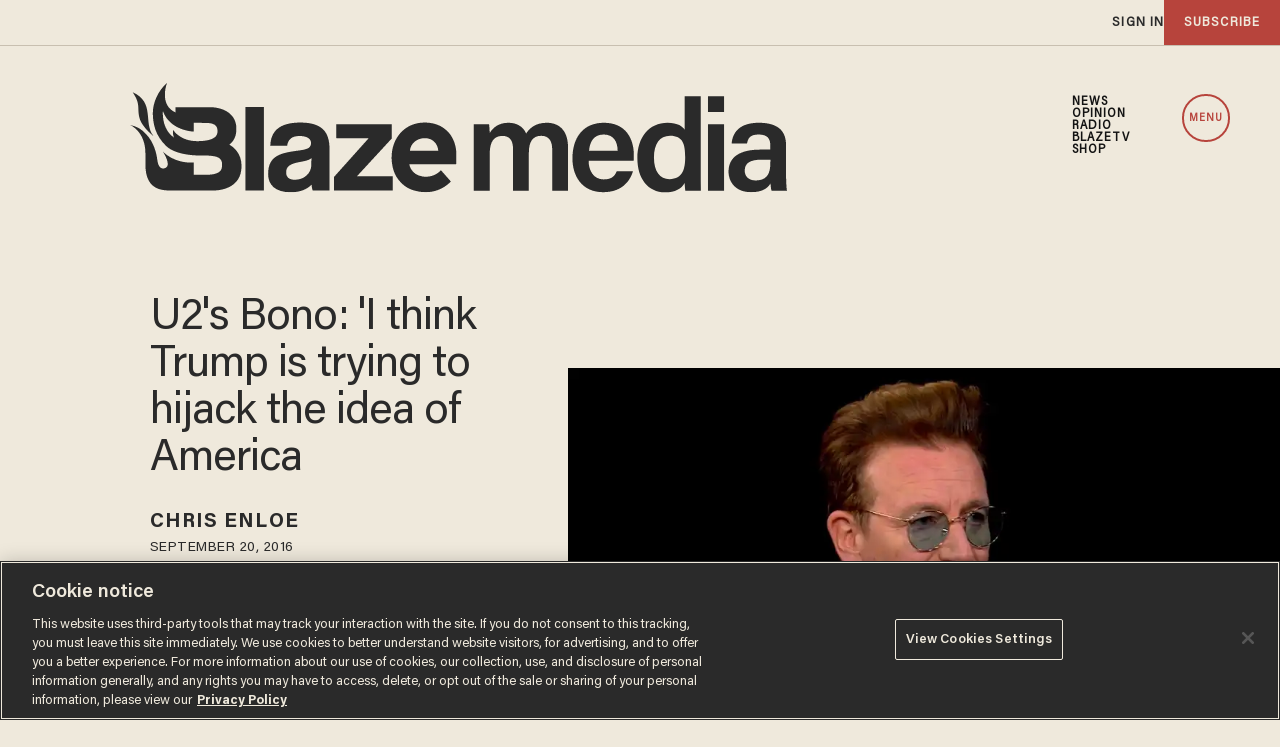

--- FILE ---
content_type: text/html; charset=utf-8
request_url: https://www.google.com/recaptcha/api2/anchor?ar=1&k=6Lf8zqgoAAAAAFUUkcOQ6F63JUDRJdiz_4BCIDPj&co=aHR0cHM6Ly9saW5rLnRoZWJsYXplLmNvbTo0NDM.&hl=en&v=jdMmXeCQEkPbnFDy9T04NbgJ&size=invisible&anchor-ms=20000&execute-ms=15000&cb=i19mpeahm5hq
body_size: 47059
content:
<!DOCTYPE HTML><html dir="ltr" lang="en"><head><meta http-equiv="Content-Type" content="text/html; charset=UTF-8">
<meta http-equiv="X-UA-Compatible" content="IE=edge">
<title>reCAPTCHA</title>
<style type="text/css">
/* cyrillic-ext */
@font-face {
  font-family: 'Roboto';
  font-style: normal;
  font-weight: 400;
  font-stretch: 100%;
  src: url(//fonts.gstatic.com/s/roboto/v48/KFO7CnqEu92Fr1ME7kSn66aGLdTylUAMa3GUBHMdazTgWw.woff2) format('woff2');
  unicode-range: U+0460-052F, U+1C80-1C8A, U+20B4, U+2DE0-2DFF, U+A640-A69F, U+FE2E-FE2F;
}
/* cyrillic */
@font-face {
  font-family: 'Roboto';
  font-style: normal;
  font-weight: 400;
  font-stretch: 100%;
  src: url(//fonts.gstatic.com/s/roboto/v48/KFO7CnqEu92Fr1ME7kSn66aGLdTylUAMa3iUBHMdazTgWw.woff2) format('woff2');
  unicode-range: U+0301, U+0400-045F, U+0490-0491, U+04B0-04B1, U+2116;
}
/* greek-ext */
@font-face {
  font-family: 'Roboto';
  font-style: normal;
  font-weight: 400;
  font-stretch: 100%;
  src: url(//fonts.gstatic.com/s/roboto/v48/KFO7CnqEu92Fr1ME7kSn66aGLdTylUAMa3CUBHMdazTgWw.woff2) format('woff2');
  unicode-range: U+1F00-1FFF;
}
/* greek */
@font-face {
  font-family: 'Roboto';
  font-style: normal;
  font-weight: 400;
  font-stretch: 100%;
  src: url(//fonts.gstatic.com/s/roboto/v48/KFO7CnqEu92Fr1ME7kSn66aGLdTylUAMa3-UBHMdazTgWw.woff2) format('woff2');
  unicode-range: U+0370-0377, U+037A-037F, U+0384-038A, U+038C, U+038E-03A1, U+03A3-03FF;
}
/* math */
@font-face {
  font-family: 'Roboto';
  font-style: normal;
  font-weight: 400;
  font-stretch: 100%;
  src: url(//fonts.gstatic.com/s/roboto/v48/KFO7CnqEu92Fr1ME7kSn66aGLdTylUAMawCUBHMdazTgWw.woff2) format('woff2');
  unicode-range: U+0302-0303, U+0305, U+0307-0308, U+0310, U+0312, U+0315, U+031A, U+0326-0327, U+032C, U+032F-0330, U+0332-0333, U+0338, U+033A, U+0346, U+034D, U+0391-03A1, U+03A3-03A9, U+03B1-03C9, U+03D1, U+03D5-03D6, U+03F0-03F1, U+03F4-03F5, U+2016-2017, U+2034-2038, U+203C, U+2040, U+2043, U+2047, U+2050, U+2057, U+205F, U+2070-2071, U+2074-208E, U+2090-209C, U+20D0-20DC, U+20E1, U+20E5-20EF, U+2100-2112, U+2114-2115, U+2117-2121, U+2123-214F, U+2190, U+2192, U+2194-21AE, U+21B0-21E5, U+21F1-21F2, U+21F4-2211, U+2213-2214, U+2216-22FF, U+2308-230B, U+2310, U+2319, U+231C-2321, U+2336-237A, U+237C, U+2395, U+239B-23B7, U+23D0, U+23DC-23E1, U+2474-2475, U+25AF, U+25B3, U+25B7, U+25BD, U+25C1, U+25CA, U+25CC, U+25FB, U+266D-266F, U+27C0-27FF, U+2900-2AFF, U+2B0E-2B11, U+2B30-2B4C, U+2BFE, U+3030, U+FF5B, U+FF5D, U+1D400-1D7FF, U+1EE00-1EEFF;
}
/* symbols */
@font-face {
  font-family: 'Roboto';
  font-style: normal;
  font-weight: 400;
  font-stretch: 100%;
  src: url(//fonts.gstatic.com/s/roboto/v48/KFO7CnqEu92Fr1ME7kSn66aGLdTylUAMaxKUBHMdazTgWw.woff2) format('woff2');
  unicode-range: U+0001-000C, U+000E-001F, U+007F-009F, U+20DD-20E0, U+20E2-20E4, U+2150-218F, U+2190, U+2192, U+2194-2199, U+21AF, U+21E6-21F0, U+21F3, U+2218-2219, U+2299, U+22C4-22C6, U+2300-243F, U+2440-244A, U+2460-24FF, U+25A0-27BF, U+2800-28FF, U+2921-2922, U+2981, U+29BF, U+29EB, U+2B00-2BFF, U+4DC0-4DFF, U+FFF9-FFFB, U+10140-1018E, U+10190-1019C, U+101A0, U+101D0-101FD, U+102E0-102FB, U+10E60-10E7E, U+1D2C0-1D2D3, U+1D2E0-1D37F, U+1F000-1F0FF, U+1F100-1F1AD, U+1F1E6-1F1FF, U+1F30D-1F30F, U+1F315, U+1F31C, U+1F31E, U+1F320-1F32C, U+1F336, U+1F378, U+1F37D, U+1F382, U+1F393-1F39F, U+1F3A7-1F3A8, U+1F3AC-1F3AF, U+1F3C2, U+1F3C4-1F3C6, U+1F3CA-1F3CE, U+1F3D4-1F3E0, U+1F3ED, U+1F3F1-1F3F3, U+1F3F5-1F3F7, U+1F408, U+1F415, U+1F41F, U+1F426, U+1F43F, U+1F441-1F442, U+1F444, U+1F446-1F449, U+1F44C-1F44E, U+1F453, U+1F46A, U+1F47D, U+1F4A3, U+1F4B0, U+1F4B3, U+1F4B9, U+1F4BB, U+1F4BF, U+1F4C8-1F4CB, U+1F4D6, U+1F4DA, U+1F4DF, U+1F4E3-1F4E6, U+1F4EA-1F4ED, U+1F4F7, U+1F4F9-1F4FB, U+1F4FD-1F4FE, U+1F503, U+1F507-1F50B, U+1F50D, U+1F512-1F513, U+1F53E-1F54A, U+1F54F-1F5FA, U+1F610, U+1F650-1F67F, U+1F687, U+1F68D, U+1F691, U+1F694, U+1F698, U+1F6AD, U+1F6B2, U+1F6B9-1F6BA, U+1F6BC, U+1F6C6-1F6CF, U+1F6D3-1F6D7, U+1F6E0-1F6EA, U+1F6F0-1F6F3, U+1F6F7-1F6FC, U+1F700-1F7FF, U+1F800-1F80B, U+1F810-1F847, U+1F850-1F859, U+1F860-1F887, U+1F890-1F8AD, U+1F8B0-1F8BB, U+1F8C0-1F8C1, U+1F900-1F90B, U+1F93B, U+1F946, U+1F984, U+1F996, U+1F9E9, U+1FA00-1FA6F, U+1FA70-1FA7C, U+1FA80-1FA89, U+1FA8F-1FAC6, U+1FACE-1FADC, U+1FADF-1FAE9, U+1FAF0-1FAF8, U+1FB00-1FBFF;
}
/* vietnamese */
@font-face {
  font-family: 'Roboto';
  font-style: normal;
  font-weight: 400;
  font-stretch: 100%;
  src: url(//fonts.gstatic.com/s/roboto/v48/KFO7CnqEu92Fr1ME7kSn66aGLdTylUAMa3OUBHMdazTgWw.woff2) format('woff2');
  unicode-range: U+0102-0103, U+0110-0111, U+0128-0129, U+0168-0169, U+01A0-01A1, U+01AF-01B0, U+0300-0301, U+0303-0304, U+0308-0309, U+0323, U+0329, U+1EA0-1EF9, U+20AB;
}
/* latin-ext */
@font-face {
  font-family: 'Roboto';
  font-style: normal;
  font-weight: 400;
  font-stretch: 100%;
  src: url(//fonts.gstatic.com/s/roboto/v48/KFO7CnqEu92Fr1ME7kSn66aGLdTylUAMa3KUBHMdazTgWw.woff2) format('woff2');
  unicode-range: U+0100-02BA, U+02BD-02C5, U+02C7-02CC, U+02CE-02D7, U+02DD-02FF, U+0304, U+0308, U+0329, U+1D00-1DBF, U+1E00-1E9F, U+1EF2-1EFF, U+2020, U+20A0-20AB, U+20AD-20C0, U+2113, U+2C60-2C7F, U+A720-A7FF;
}
/* latin */
@font-face {
  font-family: 'Roboto';
  font-style: normal;
  font-weight: 400;
  font-stretch: 100%;
  src: url(//fonts.gstatic.com/s/roboto/v48/KFO7CnqEu92Fr1ME7kSn66aGLdTylUAMa3yUBHMdazQ.woff2) format('woff2');
  unicode-range: U+0000-00FF, U+0131, U+0152-0153, U+02BB-02BC, U+02C6, U+02DA, U+02DC, U+0304, U+0308, U+0329, U+2000-206F, U+20AC, U+2122, U+2191, U+2193, U+2212, U+2215, U+FEFF, U+FFFD;
}
/* cyrillic-ext */
@font-face {
  font-family: 'Roboto';
  font-style: normal;
  font-weight: 500;
  font-stretch: 100%;
  src: url(//fonts.gstatic.com/s/roboto/v48/KFO7CnqEu92Fr1ME7kSn66aGLdTylUAMa3GUBHMdazTgWw.woff2) format('woff2');
  unicode-range: U+0460-052F, U+1C80-1C8A, U+20B4, U+2DE0-2DFF, U+A640-A69F, U+FE2E-FE2F;
}
/* cyrillic */
@font-face {
  font-family: 'Roboto';
  font-style: normal;
  font-weight: 500;
  font-stretch: 100%;
  src: url(//fonts.gstatic.com/s/roboto/v48/KFO7CnqEu92Fr1ME7kSn66aGLdTylUAMa3iUBHMdazTgWw.woff2) format('woff2');
  unicode-range: U+0301, U+0400-045F, U+0490-0491, U+04B0-04B1, U+2116;
}
/* greek-ext */
@font-face {
  font-family: 'Roboto';
  font-style: normal;
  font-weight: 500;
  font-stretch: 100%;
  src: url(//fonts.gstatic.com/s/roboto/v48/KFO7CnqEu92Fr1ME7kSn66aGLdTylUAMa3CUBHMdazTgWw.woff2) format('woff2');
  unicode-range: U+1F00-1FFF;
}
/* greek */
@font-face {
  font-family: 'Roboto';
  font-style: normal;
  font-weight: 500;
  font-stretch: 100%;
  src: url(//fonts.gstatic.com/s/roboto/v48/KFO7CnqEu92Fr1ME7kSn66aGLdTylUAMa3-UBHMdazTgWw.woff2) format('woff2');
  unicode-range: U+0370-0377, U+037A-037F, U+0384-038A, U+038C, U+038E-03A1, U+03A3-03FF;
}
/* math */
@font-face {
  font-family: 'Roboto';
  font-style: normal;
  font-weight: 500;
  font-stretch: 100%;
  src: url(//fonts.gstatic.com/s/roboto/v48/KFO7CnqEu92Fr1ME7kSn66aGLdTylUAMawCUBHMdazTgWw.woff2) format('woff2');
  unicode-range: U+0302-0303, U+0305, U+0307-0308, U+0310, U+0312, U+0315, U+031A, U+0326-0327, U+032C, U+032F-0330, U+0332-0333, U+0338, U+033A, U+0346, U+034D, U+0391-03A1, U+03A3-03A9, U+03B1-03C9, U+03D1, U+03D5-03D6, U+03F0-03F1, U+03F4-03F5, U+2016-2017, U+2034-2038, U+203C, U+2040, U+2043, U+2047, U+2050, U+2057, U+205F, U+2070-2071, U+2074-208E, U+2090-209C, U+20D0-20DC, U+20E1, U+20E5-20EF, U+2100-2112, U+2114-2115, U+2117-2121, U+2123-214F, U+2190, U+2192, U+2194-21AE, U+21B0-21E5, U+21F1-21F2, U+21F4-2211, U+2213-2214, U+2216-22FF, U+2308-230B, U+2310, U+2319, U+231C-2321, U+2336-237A, U+237C, U+2395, U+239B-23B7, U+23D0, U+23DC-23E1, U+2474-2475, U+25AF, U+25B3, U+25B7, U+25BD, U+25C1, U+25CA, U+25CC, U+25FB, U+266D-266F, U+27C0-27FF, U+2900-2AFF, U+2B0E-2B11, U+2B30-2B4C, U+2BFE, U+3030, U+FF5B, U+FF5D, U+1D400-1D7FF, U+1EE00-1EEFF;
}
/* symbols */
@font-face {
  font-family: 'Roboto';
  font-style: normal;
  font-weight: 500;
  font-stretch: 100%;
  src: url(//fonts.gstatic.com/s/roboto/v48/KFO7CnqEu92Fr1ME7kSn66aGLdTylUAMaxKUBHMdazTgWw.woff2) format('woff2');
  unicode-range: U+0001-000C, U+000E-001F, U+007F-009F, U+20DD-20E0, U+20E2-20E4, U+2150-218F, U+2190, U+2192, U+2194-2199, U+21AF, U+21E6-21F0, U+21F3, U+2218-2219, U+2299, U+22C4-22C6, U+2300-243F, U+2440-244A, U+2460-24FF, U+25A0-27BF, U+2800-28FF, U+2921-2922, U+2981, U+29BF, U+29EB, U+2B00-2BFF, U+4DC0-4DFF, U+FFF9-FFFB, U+10140-1018E, U+10190-1019C, U+101A0, U+101D0-101FD, U+102E0-102FB, U+10E60-10E7E, U+1D2C0-1D2D3, U+1D2E0-1D37F, U+1F000-1F0FF, U+1F100-1F1AD, U+1F1E6-1F1FF, U+1F30D-1F30F, U+1F315, U+1F31C, U+1F31E, U+1F320-1F32C, U+1F336, U+1F378, U+1F37D, U+1F382, U+1F393-1F39F, U+1F3A7-1F3A8, U+1F3AC-1F3AF, U+1F3C2, U+1F3C4-1F3C6, U+1F3CA-1F3CE, U+1F3D4-1F3E0, U+1F3ED, U+1F3F1-1F3F3, U+1F3F5-1F3F7, U+1F408, U+1F415, U+1F41F, U+1F426, U+1F43F, U+1F441-1F442, U+1F444, U+1F446-1F449, U+1F44C-1F44E, U+1F453, U+1F46A, U+1F47D, U+1F4A3, U+1F4B0, U+1F4B3, U+1F4B9, U+1F4BB, U+1F4BF, U+1F4C8-1F4CB, U+1F4D6, U+1F4DA, U+1F4DF, U+1F4E3-1F4E6, U+1F4EA-1F4ED, U+1F4F7, U+1F4F9-1F4FB, U+1F4FD-1F4FE, U+1F503, U+1F507-1F50B, U+1F50D, U+1F512-1F513, U+1F53E-1F54A, U+1F54F-1F5FA, U+1F610, U+1F650-1F67F, U+1F687, U+1F68D, U+1F691, U+1F694, U+1F698, U+1F6AD, U+1F6B2, U+1F6B9-1F6BA, U+1F6BC, U+1F6C6-1F6CF, U+1F6D3-1F6D7, U+1F6E0-1F6EA, U+1F6F0-1F6F3, U+1F6F7-1F6FC, U+1F700-1F7FF, U+1F800-1F80B, U+1F810-1F847, U+1F850-1F859, U+1F860-1F887, U+1F890-1F8AD, U+1F8B0-1F8BB, U+1F8C0-1F8C1, U+1F900-1F90B, U+1F93B, U+1F946, U+1F984, U+1F996, U+1F9E9, U+1FA00-1FA6F, U+1FA70-1FA7C, U+1FA80-1FA89, U+1FA8F-1FAC6, U+1FACE-1FADC, U+1FADF-1FAE9, U+1FAF0-1FAF8, U+1FB00-1FBFF;
}
/* vietnamese */
@font-face {
  font-family: 'Roboto';
  font-style: normal;
  font-weight: 500;
  font-stretch: 100%;
  src: url(//fonts.gstatic.com/s/roboto/v48/KFO7CnqEu92Fr1ME7kSn66aGLdTylUAMa3OUBHMdazTgWw.woff2) format('woff2');
  unicode-range: U+0102-0103, U+0110-0111, U+0128-0129, U+0168-0169, U+01A0-01A1, U+01AF-01B0, U+0300-0301, U+0303-0304, U+0308-0309, U+0323, U+0329, U+1EA0-1EF9, U+20AB;
}
/* latin-ext */
@font-face {
  font-family: 'Roboto';
  font-style: normal;
  font-weight: 500;
  font-stretch: 100%;
  src: url(//fonts.gstatic.com/s/roboto/v48/KFO7CnqEu92Fr1ME7kSn66aGLdTylUAMa3KUBHMdazTgWw.woff2) format('woff2');
  unicode-range: U+0100-02BA, U+02BD-02C5, U+02C7-02CC, U+02CE-02D7, U+02DD-02FF, U+0304, U+0308, U+0329, U+1D00-1DBF, U+1E00-1E9F, U+1EF2-1EFF, U+2020, U+20A0-20AB, U+20AD-20C0, U+2113, U+2C60-2C7F, U+A720-A7FF;
}
/* latin */
@font-face {
  font-family: 'Roboto';
  font-style: normal;
  font-weight: 500;
  font-stretch: 100%;
  src: url(//fonts.gstatic.com/s/roboto/v48/KFO7CnqEu92Fr1ME7kSn66aGLdTylUAMa3yUBHMdazQ.woff2) format('woff2');
  unicode-range: U+0000-00FF, U+0131, U+0152-0153, U+02BB-02BC, U+02C6, U+02DA, U+02DC, U+0304, U+0308, U+0329, U+2000-206F, U+20AC, U+2122, U+2191, U+2193, U+2212, U+2215, U+FEFF, U+FFFD;
}
/* cyrillic-ext */
@font-face {
  font-family: 'Roboto';
  font-style: normal;
  font-weight: 900;
  font-stretch: 100%;
  src: url(//fonts.gstatic.com/s/roboto/v48/KFO7CnqEu92Fr1ME7kSn66aGLdTylUAMa3GUBHMdazTgWw.woff2) format('woff2');
  unicode-range: U+0460-052F, U+1C80-1C8A, U+20B4, U+2DE0-2DFF, U+A640-A69F, U+FE2E-FE2F;
}
/* cyrillic */
@font-face {
  font-family: 'Roboto';
  font-style: normal;
  font-weight: 900;
  font-stretch: 100%;
  src: url(//fonts.gstatic.com/s/roboto/v48/KFO7CnqEu92Fr1ME7kSn66aGLdTylUAMa3iUBHMdazTgWw.woff2) format('woff2');
  unicode-range: U+0301, U+0400-045F, U+0490-0491, U+04B0-04B1, U+2116;
}
/* greek-ext */
@font-face {
  font-family: 'Roboto';
  font-style: normal;
  font-weight: 900;
  font-stretch: 100%;
  src: url(//fonts.gstatic.com/s/roboto/v48/KFO7CnqEu92Fr1ME7kSn66aGLdTylUAMa3CUBHMdazTgWw.woff2) format('woff2');
  unicode-range: U+1F00-1FFF;
}
/* greek */
@font-face {
  font-family: 'Roboto';
  font-style: normal;
  font-weight: 900;
  font-stretch: 100%;
  src: url(//fonts.gstatic.com/s/roboto/v48/KFO7CnqEu92Fr1ME7kSn66aGLdTylUAMa3-UBHMdazTgWw.woff2) format('woff2');
  unicode-range: U+0370-0377, U+037A-037F, U+0384-038A, U+038C, U+038E-03A1, U+03A3-03FF;
}
/* math */
@font-face {
  font-family: 'Roboto';
  font-style: normal;
  font-weight: 900;
  font-stretch: 100%;
  src: url(//fonts.gstatic.com/s/roboto/v48/KFO7CnqEu92Fr1ME7kSn66aGLdTylUAMawCUBHMdazTgWw.woff2) format('woff2');
  unicode-range: U+0302-0303, U+0305, U+0307-0308, U+0310, U+0312, U+0315, U+031A, U+0326-0327, U+032C, U+032F-0330, U+0332-0333, U+0338, U+033A, U+0346, U+034D, U+0391-03A1, U+03A3-03A9, U+03B1-03C9, U+03D1, U+03D5-03D6, U+03F0-03F1, U+03F4-03F5, U+2016-2017, U+2034-2038, U+203C, U+2040, U+2043, U+2047, U+2050, U+2057, U+205F, U+2070-2071, U+2074-208E, U+2090-209C, U+20D0-20DC, U+20E1, U+20E5-20EF, U+2100-2112, U+2114-2115, U+2117-2121, U+2123-214F, U+2190, U+2192, U+2194-21AE, U+21B0-21E5, U+21F1-21F2, U+21F4-2211, U+2213-2214, U+2216-22FF, U+2308-230B, U+2310, U+2319, U+231C-2321, U+2336-237A, U+237C, U+2395, U+239B-23B7, U+23D0, U+23DC-23E1, U+2474-2475, U+25AF, U+25B3, U+25B7, U+25BD, U+25C1, U+25CA, U+25CC, U+25FB, U+266D-266F, U+27C0-27FF, U+2900-2AFF, U+2B0E-2B11, U+2B30-2B4C, U+2BFE, U+3030, U+FF5B, U+FF5D, U+1D400-1D7FF, U+1EE00-1EEFF;
}
/* symbols */
@font-face {
  font-family: 'Roboto';
  font-style: normal;
  font-weight: 900;
  font-stretch: 100%;
  src: url(//fonts.gstatic.com/s/roboto/v48/KFO7CnqEu92Fr1ME7kSn66aGLdTylUAMaxKUBHMdazTgWw.woff2) format('woff2');
  unicode-range: U+0001-000C, U+000E-001F, U+007F-009F, U+20DD-20E0, U+20E2-20E4, U+2150-218F, U+2190, U+2192, U+2194-2199, U+21AF, U+21E6-21F0, U+21F3, U+2218-2219, U+2299, U+22C4-22C6, U+2300-243F, U+2440-244A, U+2460-24FF, U+25A0-27BF, U+2800-28FF, U+2921-2922, U+2981, U+29BF, U+29EB, U+2B00-2BFF, U+4DC0-4DFF, U+FFF9-FFFB, U+10140-1018E, U+10190-1019C, U+101A0, U+101D0-101FD, U+102E0-102FB, U+10E60-10E7E, U+1D2C0-1D2D3, U+1D2E0-1D37F, U+1F000-1F0FF, U+1F100-1F1AD, U+1F1E6-1F1FF, U+1F30D-1F30F, U+1F315, U+1F31C, U+1F31E, U+1F320-1F32C, U+1F336, U+1F378, U+1F37D, U+1F382, U+1F393-1F39F, U+1F3A7-1F3A8, U+1F3AC-1F3AF, U+1F3C2, U+1F3C4-1F3C6, U+1F3CA-1F3CE, U+1F3D4-1F3E0, U+1F3ED, U+1F3F1-1F3F3, U+1F3F5-1F3F7, U+1F408, U+1F415, U+1F41F, U+1F426, U+1F43F, U+1F441-1F442, U+1F444, U+1F446-1F449, U+1F44C-1F44E, U+1F453, U+1F46A, U+1F47D, U+1F4A3, U+1F4B0, U+1F4B3, U+1F4B9, U+1F4BB, U+1F4BF, U+1F4C8-1F4CB, U+1F4D6, U+1F4DA, U+1F4DF, U+1F4E3-1F4E6, U+1F4EA-1F4ED, U+1F4F7, U+1F4F9-1F4FB, U+1F4FD-1F4FE, U+1F503, U+1F507-1F50B, U+1F50D, U+1F512-1F513, U+1F53E-1F54A, U+1F54F-1F5FA, U+1F610, U+1F650-1F67F, U+1F687, U+1F68D, U+1F691, U+1F694, U+1F698, U+1F6AD, U+1F6B2, U+1F6B9-1F6BA, U+1F6BC, U+1F6C6-1F6CF, U+1F6D3-1F6D7, U+1F6E0-1F6EA, U+1F6F0-1F6F3, U+1F6F7-1F6FC, U+1F700-1F7FF, U+1F800-1F80B, U+1F810-1F847, U+1F850-1F859, U+1F860-1F887, U+1F890-1F8AD, U+1F8B0-1F8BB, U+1F8C0-1F8C1, U+1F900-1F90B, U+1F93B, U+1F946, U+1F984, U+1F996, U+1F9E9, U+1FA00-1FA6F, U+1FA70-1FA7C, U+1FA80-1FA89, U+1FA8F-1FAC6, U+1FACE-1FADC, U+1FADF-1FAE9, U+1FAF0-1FAF8, U+1FB00-1FBFF;
}
/* vietnamese */
@font-face {
  font-family: 'Roboto';
  font-style: normal;
  font-weight: 900;
  font-stretch: 100%;
  src: url(//fonts.gstatic.com/s/roboto/v48/KFO7CnqEu92Fr1ME7kSn66aGLdTylUAMa3OUBHMdazTgWw.woff2) format('woff2');
  unicode-range: U+0102-0103, U+0110-0111, U+0128-0129, U+0168-0169, U+01A0-01A1, U+01AF-01B0, U+0300-0301, U+0303-0304, U+0308-0309, U+0323, U+0329, U+1EA0-1EF9, U+20AB;
}
/* latin-ext */
@font-face {
  font-family: 'Roboto';
  font-style: normal;
  font-weight: 900;
  font-stretch: 100%;
  src: url(//fonts.gstatic.com/s/roboto/v48/KFO7CnqEu92Fr1ME7kSn66aGLdTylUAMa3KUBHMdazTgWw.woff2) format('woff2');
  unicode-range: U+0100-02BA, U+02BD-02C5, U+02C7-02CC, U+02CE-02D7, U+02DD-02FF, U+0304, U+0308, U+0329, U+1D00-1DBF, U+1E00-1E9F, U+1EF2-1EFF, U+2020, U+20A0-20AB, U+20AD-20C0, U+2113, U+2C60-2C7F, U+A720-A7FF;
}
/* latin */
@font-face {
  font-family: 'Roboto';
  font-style: normal;
  font-weight: 900;
  font-stretch: 100%;
  src: url(//fonts.gstatic.com/s/roboto/v48/KFO7CnqEu92Fr1ME7kSn66aGLdTylUAMa3yUBHMdazQ.woff2) format('woff2');
  unicode-range: U+0000-00FF, U+0131, U+0152-0153, U+02BB-02BC, U+02C6, U+02DA, U+02DC, U+0304, U+0308, U+0329, U+2000-206F, U+20AC, U+2122, U+2191, U+2193, U+2212, U+2215, U+FEFF, U+FFFD;
}

</style>
<link rel="stylesheet" type="text/css" href="https://www.gstatic.com/recaptcha/releases/jdMmXeCQEkPbnFDy9T04NbgJ/styles__ltr.css">
<script nonce="hG_46F_qVwsNPf1_vBpOKg" type="text/javascript">window['__recaptcha_api'] = 'https://www.google.com/recaptcha/api2/';</script>
<script type="text/javascript" src="https://www.gstatic.com/recaptcha/releases/jdMmXeCQEkPbnFDy9T04NbgJ/recaptcha__en.js" nonce="hG_46F_qVwsNPf1_vBpOKg">
      
    </script></head>
<body><div id="rc-anchor-alert" class="rc-anchor-alert"></div>
<input type="hidden" id="recaptcha-token" value="[base64]">
<script type="text/javascript" nonce="hG_46F_qVwsNPf1_vBpOKg">
      recaptcha.anchor.Main.init("[\x22ainput\x22,[\x22bgdata\x22,\x22\x22,\[base64]/[base64]/e2RvbmU6ZmFsc2UsdmFsdWU6ZVtIKytdfTp7ZG9uZTp0cnVlfX19LGkxPWZ1bmN0aW9uKGUsSCl7SC5ILmxlbmd0aD4xMDQ/[base64]/[base64]/[base64]/[base64]/[base64]/[base64]/[base64]/[base64]/[base64]/RXAoZS5QLGUpOlFVKHRydWUsOCxlKX0sRT1mdW5jdGlvbihlLEgsRixoLEssUCl7aWYoSC5oLmxlbmd0aCl7SC5CSD0oSC5vJiYiOlRRUjpUUVI6IigpLEYpLEgubz10cnVlO3RyeXtLPUguSigpLEguWj1LLEguTz0wLEgudT0wLEgudj1LLFA9T3AoRixIKSxlPWU/[base64]/[base64]/[base64]/[base64]\x22,\[base64]\\u003d\\u003d\x22,\x22woDCgcKCQmtpw6LCigluwrsDfcOzTRkFeBYqecKUw5vDlcOBwr7CisOqw69hwoRSaRvDpMKTUEvCjz5hwoV7fcKOwrbCj8KLw7vDjsOsw4Akwr8fw7nDvMKbN8KswqDDn0xqRVTCnsOOw4BIw4k2wpg0wq/CuBgoXhRzEFxDfsOsEcOIc8KnwpvCv8K2acOCw5hnwotnw70+HBvCuh4eTwvCvgLCrcKDw7TCiG1HbMODw7nCm8KYVcO3w6XCq3V4w7DCikQZw4xZP8K5BUzCrWVGYcOCPsKZCcKaw60/[base64]/CucKqw5jDigjDkMKHw4zCtiBaw4ZhUMOWBD1QcsOITsOGw7/[base64]/w57Dk8Kfw47Ci8OSK8KYRTXCjlDDhcO4wrLCp8O1w6vCoMKXA8OPw6k3XkJ/NVDDpMOTKcOAwo1Iw6YKw6/DjMKOw6c0wo7DmcKVdcOUw4Bhw5cXC8Owaw7Cu3/[base64]/[base64]/wo7Dp8OkKMK0w5HCosKZw75WQnFXwpzCjybCicKywrLCr8KWHMOOwqXCvQtqw5DCjlIAwpfCr3F2woQrwrjDtUAewrA/w6nCoMOoYRTDgXvCqXTCgBIcw5HDum7DrjbDg33Ct8KLw5vCrWAdWsOEwpLDuRpOw7PCmDPCnA/DnsKaRsOYRF/CgsOxw5vDmHrCqhMIwqZrwpPDgcKQOMKncsOZScOxwrQPw5M1wqg3woQbw67DtgzDtMKJwqTDjMKTwoTDocOMw7hkHwHDmlRKw7YuGcO4w6l7UMOzMxx+woE5wqRuwo/DiXPDqQrDhFTDoU8jXittGcKfUTbCucOBwopyEsOlWMORwoHCqUHCs8O0fMOdw6Q3wrkSExMwwpNEwrAXe8O4Y8OeYHxTwrbDlMOuwqLCv8OlKsOww53DvsOqXMKHHULDvifDuRjDvVzDhsOVwpDDvsO9w7HCvwlsE3cjVcK9w6/CpRMJwoxITRfDlhDDlcOYwonCrTLDm0DCh8KYw6DDvsKsw5PDsn8SZ8OQfsKANQ7Dui7DjkDDjsOtaDrCqTFXwr0Iw7vCpcKHPGVowpIIw53CsFjDqH7DljfDpMOFcw7Ct19oH28Nw7Fdw4/CtcOfSCZuw6gARX0IXXs/MSDDrsKPwpHDrGzDghZRGSwfwovDnjDCrDLCisK0WkDDjMO3PgDDv8OLaygdFWtTLns/MlTDm251wqlew7IQNsO+AsKsw5HDu0t8O8OcGW7CtcKYw5DCkMOXwrPCgsO/w5vDmVvDkMKRCcKGwo5gwp7CmkvDsGbDplwuwohTaMOFDCnDisKjw5cWRsKPKx/CuFA+wqTDssKbbsOywoRiKMK5wrFjYcKdw7QSFMOaGMO/[base64]/w5zCqWVhwqpewpx4FsOmw67CkMOJcnPCm8Oiwr9ZBMOBwrDCoMKPKcO2wo5dRxnDoWUKw7XCoTTDscO8EMO5HzVRw5rCqQ8XwoZnZcKOPmHDuMKPw4UPwrXCtMKibMO1w5kKFMK0A8OJw5U6w6x2w6XCp8OJwrcBw4HCjcK/woPDqMKsP8Opw5MjQXVMYMKaZFLCiFnCkxfDosK/fX0PwqtRw6Qlw4vCpxJjw7rCvMKLwoktNMOywpnDkjQTwphmdEvCpnYhw7dsLjF/dQzDqw5rN2BLw6F0w4diw5fCtsOQwqnDk3fDhhpVw6HCgXVgbjDCocOJaRITw59qYifCmMOBwqTDiUnDr8ORwoJSw7TDjsOmOsK0w4sBw6XDjMOgacKeJMKHw4/CkxzClcOJe8Kyw7N2w6xYRMOww5kPwpQGw6DDuSTDpGnDvyhwZcOlZsKaN8KIw5BRRS8mKsKqUwbCnAxAOMKNwpVgOhwXwq7DgDPDssORa8OywpjDp1vCgsOUw6/Cvn4Bw7/CrljDqcO1w54uQsK1FsKLw6jDt0wICMOVw4FnVcOQw7FOwoFCJEhyw73CvMObwpkMecOxw7PCvCxoZcOiw5IiN8KQwpd+LsOEwrPCqEbCtMOMTcO3KGnDuyQyw4PColzDumcCw785ahNpaxRfw5hURjFpw7PDizwPNMOQUMOkO15PbwXDq8K4w7tLwp/CpEgmwo3CkC1dGMKdZMKESmnDq17Dr8KPQsOZw6zDr8KFXMO5ecOsLBd5wrBpwrTDlQx3W8OGwqsawpzClcK0EQ7CksOawrFGK3nCkhdWwrXDl3LDk8OjIsOidsOeasOiCiPDr04iE8O1XMOCwrHDmhR5L8Ohwr1rHF/[base64]/IsKPw7XCjB3CtgvCnGzDssOMw7HCh8K0c8OsEMORw4FvwpABIXhSbcO9EMObw4o+SVV/Egp8OMKFDCpYSwjChMKVwrkwwrg8Jy/[base64]/w47DnyVWw4PDhjIpU1wVIGXCkMK0LRJRUsKhZVtbwrELJGgKG3F7MyYaw6XDv8O6w5vDiSnDlzxBwoAjw5jCu1fCk8O/w4QJX3MaOcKew4PDoFI2w63DqsKeFQzDpsO3QsK7wrVTwqPDmkg4VSsQLXDCrWF5UcOIwqs3wrUqwqR5wrTDrcOew4duc2IUBcO9w7pOasKkJcOjEUnCvGJbw6PCl1XCmcKuC2nCosK6wpzDsksPwp/CjcKbS8Oawr3CpX0KNVbDo8KLw53DoMKREm0KbxQIMMO0w7LCt8O7w5nCt2rCoRjDqsK/wprCp3AyHMOvX8O1M0p3bMKmwqA0wplISl3DgsKZU2JUN8KIwpPCnh4+w5ZrFiM+RkjCklPCjcK8w63DmMOEHlnDjMKUwpHCmcOvNHRMP23CncOzQ2HCtz0pwrFww6x/[base64]/GMKrZcOFw4EYf8KQw5kTwpVCG8O2w4d7PGrDiMKNw40ew6NhW8KSAMKLwq/CssOEbytRSjzCqTrCrwfDgsKdZ8K+wojCj8OVRxQBQUzCmRwOVB1YIcODwok2wqtkQFNGZcOUwoEYccOFwr1PZsOfw5gbw5fCjATCvh4PS8KEwpfCoMKEw6zCusK/w4rDrcOHw5XCicK1wpBow4NtCsOtUMK/w6Z8w4rChC1XDU83J8OUCTl7c8K7bhDDiSc7CEovwoTCvcK6w7DCqMO4WcOmesKJJUVGw4dewr3ChRYSYsKZX33DnGvDhsKCNG7CjcKmBcO9WCFrHMOhPcOREmTDsi5jwpcNwokwXcK8w4jCkcKtwrLCjMOnw6kqwpRPw7LChUXCs8OLwp/CjwTCm8OdwpkSYMKoFirCr8KIJcKZVsKhwonCkzDClsK8SsOQK2sww6TDr8K1wo1AOsKvwoTDpgDCjsOVJcKtwoEvwq7ChMONw7/[base64]/CmPDlcKMUMOPwofDgjfCocOJa8KcV2TDoxTCusOqbgfCnDnDscK1dsKwbXc0ZEVJAyrCq8OWw45zwpsnZ1Jtw5fCnMOJw4PDh8K/woDCihELesOHESTCgxFhw4nDgsKdUMO4w6TDrErDicOSw7ZeBMOmwrHDicKjOgQ8eMOXw6nDo3dbe0JAwo/CkcK+w4ZLeSPDqMOpw6/Dh8K2wrPDmwcHw7U6w6PDnhTDucK8Yn8VO28Dwrh5fsKrwoprf3PDpsK/woTDlWN7HsK1esK8w7oiwrk3B8KLDn3DjCkdWcO1w5cawrENR1tAwpwLYgzCpG/DgcK+w74QIsKdeB/Dh8Orw43CsyfDqcO+w4HDusOHS8OmEHTCq8K7w6PChRkDR27Dv3HCmjrDvcK2VAV0X8OJL8OXMEAHAzF3w6tGYxfCvGl3NG5CPsOYcCXCkMOIwpzDgTE5BcOSTDzDvRrDncKqAmlFwq5KNnrCvlcyw7XDlCDDjcKIBBjCq8OGw507EMOtHsOKY2vCqxwPwpjCmy/CosK6w6rDicKmOndXwp5Twqw2KsKEPsKtwqDCil5uw4PDgxpNw7zDuUrCpVghw49Za8OMQMK/[base64]/[base64]/DoAIjw5BRU1x1RcOsw6vCrVcResK8wpbCpnVKMjnCmR8+ZMODMMKMa0HDgcKkT8KiwpAUwrjDoi7DlyIEMCNhEX7DscOWLWfDncKUOsKhKmMYFcKew6duW8K0w6pFw7rClUfChsKeWTnCnRzDlALDvsKqw5FDb8KRwrnDusObKcO9w7bDlcOTwptzwo7DocOICzcyw6/DoH0eOirChcOdG8OyJx4RGsKLEcOgaV8sw7UgHyXCtjDDtU/[base64]/[base64]/[base64]/[base64]/wrjCr8OYXxDCoSQzIcKQPk7Cn8OHw7dqCcKsw7RuI8KOGcKuw5jDjMK9wrLCgsKhw4hLKsK3w7M0Mzd9wpHCtsKdYwscaAB1wqFYwrlwUcKYfsK2w71WD8K5wpUcw5Z6wqzCvE4Kw5Vfw4QZEWobw7zDqk0RaMOZw4QJwps/[base64]/DmXUSJsK2w6/[base64]/w4AqwpNbQGZBei/CtVQOwoANw5tUw6jDmCvDuHTDssK2FA9Qw73Do8Ojw6TCghzCrsK4TMOQw7BIwqEhWzduIsKAw5bDh8O/wq7DmcK1NsO1RT/[base64]/CkkDCksKjw4HCoUHDpF4WdD4PT8KOwq80w57DrsKdwpbComTDvilXwrAJZ8Ohw6bChcKxwp3CixsCw4F8CcKew7TDhMO3ViMnwrQsd8KzYMKAwq8tXwbChVhMw4vDisOZW0lSVUXCnsONVMOJwqzCiMKcB8KRwpp3D8OMJwXDn1/[base64]/Dqwx5w4zDisKyEMOaw6cJw5NKwozCpMKSecKDw5cdw4jDjMOLVA3DinMvw7/[base64]/Cm3LCpsKbJMORMcKuwoPCgcOkwpdQNcKfw4NaT1vCuMKFOQ/DvRdrBXvDosOCw6LDkcOVwrtcwp7ClcKEw7sDw5RQw6tDw7zCvyRHw4cWwpQDw55DZsO3VMKNcMKyw7RsBMOiwpF2VMOpw5UpwotvwrAfw7rClsOeOcK7w6rCiR86wphYw6cDfCBww4nDtcKWwoTCpB/[base64]/[base64]/LHV4cFTCtMOZQx9wfHR0w5/Dp8OfwqjCqMOrVlY6BMOfwrEKwpgRw4fDtsKuGynDplteA8OaUhzCq8KFPT7Dp8KOEMOsw4IPwr7DlE/CgWLCnQDDkWbCo17CocKBOBNRw70rw49bFMKcZsORIQliKSHDnBTDpyzDo0fDilPDjsKqwr9RwpjCrsKqTGPDpTXCjsOALTbCtkPDtsK1w4c8FcKYLRE5w4fDkELDlg7CvcOwWcO7wpnDtD4EWUjCmyvDnHfCjyo+RhvCs8OTwqwZw6LDmcKzWzHCsShfNTbClsKTwp/[base64]/Dl8OjwpnDpW/DtMOVZcOQw7YgFTNsNAzDpxxcwqTDrMKOBDjDjsO8GSJDEMKFw5fDkcKkw7fCphDCpMODKUrClcKsw5kQwozCjgnChcKaLMO7w7gVJXUAwq7CmBBqah/DgBo4TBAzw6ctw6/Dk8O7w4kJDhsYMzsKwr3DgFzCjH06HcK9JQbDvsO9RSTDpSnDrsK3ZDh1YMKaw7TCmFwWwq3CiMKOfsOKw4DDqMOHwqIcwqXDtMKwcm/Ct35+wpvDnMOpw7VYYVvDgcO2Q8K5w4pGT8O4w6jDtMKWw4DCtsKeR8OFwovCmcKZdC5ETBxpFlckwpUNYUdjKUUKK8OjFsO6YmTClcKfASBjw7/DnxjDo8KvMMOrNMOKw7PCml4yYA5Iw7dsB8KMw7leGsOAwoDDgRPCgyYQwqvDp25xw6BYI0VBw4XCk8OHbDvDtcOYSsO7YcKOLsOaw7vCoSfDjcK5JMK9MkTCt3/Cp8O0w6jDtCtwD8KLwrRbAy0RVWLDrTEnesOmw4d6wqZYPFLDlmnCs04Ewo9Hw7/DicORwqTDg8OaJBpxwr81QcOHS3gQFQfCpnhjVBdfwrATfmFhW046RWVSCB9Nw7M6KULCtMOGdsOlwrvDvSjDssOmOcOiQllAwrzDp8KvTEIHwpEaScKhwrLCo1bDusOXUFXCtsOKw47DksOawoImwprDmsKbYGYdwp/DilDCuy3Cmk8zfyQxRCIkwoTCksOUw7ccw7fDsMKbfUXCvsONSi3DqA3DnhbDrn5Vw6Mvw7fCnxR3wpjClB5KIg7CozAOH0vDrQYnw4vCn8OyPcOlwqPCjsKiGMKSIMKiw6d5wpBXwqnCmA7CgQoLwqjClQhCw6nCnCbDn8OLBsO9anxfFcO/[base64]/wrTDoVrDuTEow6dudsK0wrPCnzJQU8ObwrhuIsOiwqlyw43CuMKBESvCr8KhVUDDtw4hw6MuRcKUaMOgCcKNwqEww5jCowoIw50aw6Vdw4ALwp0dQ8KWNAJewqFbw7txHyDCpMORw5rCuQ4dw4RCUcO6w7fDm8OwRXdVwqvCj27Din/DqsKPfgBOwobCrG07w6/CqANwTk/DssO+wqg+wr3CtsO5wqsKwo8CGMO/w4jCtkvCssK4worCn8Oywp1jw7QNQRHDvhEjwqR8w41hJRzClwgfHcOxG1AmCHrDocOTw6PCvE7CtcOKw6VdGsKzfMKHwogNw5HDtcKFdsKSwrsSw4w6w51EdWHDiycZwokswoFqw67DlcOmKMO7wq7DiDIGw5g4QcOle1XCgzZPw6QrPkZrw4zCsWRcWMK/Z8ObZcKaPsKLcWDCmS/DhMKEM8ORPE/CgXHDnsKrN8OCw6BIdcOZU8K1w7vCqcOkwow/f8OPwoHDgQvCmMOow7zDrsK1H2AdbhrDkUvCvHUrVcOXKC/DgMOyw7cZOloYwqfCocOzYmvChSFVw4XCvE8aL8K+KMOAw6xMw5VRYFBJwo/CmgrDmcKTIEZXThckfXjCtsOUCGfDoS3DmmckRcKtw53CjcKsWwM7wo9MwqnDrzxiT0zCs0o+wqMrw644TBdiPMOsw63DusKkwrNGwqfDssOTFX7CucKnwqkbwoPCjWrDmsOZIgTDgMKTw5t+wqE+wpfCs8KqwpgAw6/Cs0XDucOqwo5NExnCrMK7V2zDmns2ZFrCrcO7K8K8GcOSw5RnD8KTw5xuTWZ4Jh/CngApB0hZw715CFEQcjUpEEEww5g2w4FRwowrwr/[base64]/[base64]/Cv8K3wpzCv1Jaw73DhsOLMMKIW8O/[base64]/a8KFwoPCi8KiA8ODJ8OswoPCv8O6PA3CnDLCsm3CrsOXw49RL2hiLcOPwow7NMKcwpjDlMOoPjHDp8O7d8OKw6DCkMKYV8KYGx0ufwzCp8OHT8K/ZWhbw7HCgiA/EMOeFC1qw4XDg8OcZ1TCrcKRw6xJF8KTTMOpwqhrw5ZJZcOOw6EENCZgTx4iKlnDkMOxIsKlbAHDsMKKccKkGURewprDvcOJGsOvUAjCqMOYwpoDUsOkw5Zsw6gbfQJ0DcOABmPCsyLCpcKGXsOfFHTCpsOMw7E+wpkZwo7CqsOLwp/[base64]/[base64]/L8OcaMOfw7zDnArCsAc6wrLDm8KrEsODw7DDs8KFw7IlMcObw6/DlMKRA8Kpwp5WSsKOewDDjcKUw4rCmiM/[base64]/DhTXDt8Kmwp0wBWEIfMKiw5jDk8KpW8Osw7RWwolVw7dhHMOzwrNpw5dHw5hHPcKWHwdMTcKdwp41wr7DpcKFwpMGw7PDpybDhx3CvMOwIn5AAMOiTMKCPU5Ow7FHwo9dw7Y6wrAIwoLClC3CgsO7A8KSw7hsw6DCkMKXU8Klw47DnAh8YijDoRPCjsK/[base64]/w5bCjMOowqTDggQSwrvCmkhIwpAVw5xAw7LDq8O0wrYmcsKbFWk+djPCmCdaw61bF1xvwp/CpMKMw5bCjFA7w5DCh8OBKynDh8O/w7vDpcO8wqbCtG3DmcK6V8OpTsOiwr/CgMKFw4vCt8KFw5bCiMKzwr9Lcw4GwoTCjEbCsnhkasKOIsKkwpnClMOOw4cZwrTCpsKuw7wtTS19LylZwr9XwpzDqcOCbMKTKSPCiMObw53Dg8KYEcOVZMKdKcKgZcO/bRfCulvClifDvnvCpMO1DQHDoHDDncO+w7cAwpLCjQNRwqzDrcOCaMKmYlNjTkklw6R7UsKOw7zDqCZVFcKvwrsLw5YfC1XDj0YcUDk9QzPCrlUUbBDDlnPDlgVDwpzDmDJAwovCk8KIYyZuwq3CnMOrwoBpw4I+wqZIUcKkwofCtiLCmUHChE8ewrbDt0/ClMK7wow7w7ooG8Kyw63DjcONw4Yww58hw77CgzfClDkRTi/Cl8KTw4TCqMKVLsOewr/DvXzDtMOJb8KAR1wiw4jDt8ONMlJpQ8KZQzsywrAgwqglwr4UEMOQAk3Cs8KNw60JDMKDdjdYw4EUwprCvT9vYMOiL1vCtcKlGkrCm8OSMCVRwqNow6kCW8KRw7vCo8OlDMOqcXgZw77CgMO9w7sva8K6wrI+woLDniRWAcOuMQ7Ck8ONNw/CkVrCp2bDvMKEw6bCoMOuFyLDk8KoeVIHw4g7HTsow7QbRDjCh0HDg2U3asKOBMKDw4DDrx/Dv8KMw53DjFPCsXHDtHrCnsK3w4xlw48ZAkIoIsKMw5XCgCrCucOJwrPCpydJLkheFgfDhk5QwobDsSh7woZpLmnCq8K4w73ChMK+TmfChTvCnMKRTcOsFk0RwonDksO4woPCtFcQDcOnKMObw4XCgW3CvBnCtW/ChiTDjy1iBsKXGHNDFDUawpVEdMOyw6h9SsKmTiQ4aWTDgwXCj8KfHgTCqwwUHsK3J0nDjMObDULDrcOOH8OBD1t9w6nDsMKhYx/ChcO5f2/DvGkcwqVtwopswrYEwq1pwr8qen7Dn1TDvcKJIQURMjzCi8KrwqsQPljCvcOJQS/CkAfDscK+LcKFI8KKGsOtw7VXwrnDl2HCiQ7DnBo8w7jCgcKhS0ZGwoFzacORVMKRw7d1OcKxG0VzHV1lwrNzSg3CiHDDocOrdEnCuMOPwrXDrsK/[base64]/DmsK8wpI8w7s2wq/DiGlKTsK7G8K1Z23CkUIzwo3DicKpwrQDwoJpcMOjw5FBw60EwpEITsKxwq7DvcKmBcOUBGTCij5VwrXCgj7CtsK4w4EsM8KNw4jCngkLPFvDijliTk3DgmtIwoPCk8Ocwq5ETy4cD8OEwp/Cm8OnQcKyw4VswoQAWsOfwq8iT8KwAmw6MG5Dw5HCvsOswrbDtMOWIhwJwoN8SMOTQSrClnHCmcOIwo8WLV84wplOw7t3C8ONIsO+w7gJU15CDh/CpMOUcsOOW8KKMMO+w74Ywo1PwofDkMKPw5IXZUbCu8KQw505fGrDg8Ouw6PCjMOTw4J6wrhBcFLDo0/CixnCl8OVw7fCpQgLWMKSwo/DvVpWNQ/Csw0HwoQ3LsKqUgJRRVDDgUdEwolhwqfDqi7DtQ8XwoZ6AmfCmlDCpcO+wpZgQVHDjcK4wqvCiMO1w7IKXsO2ZjHCi8OjHRl5wqMiXQVfFcKbUcK6RH/[base64]/[base64]/CmMOPw78dTcK6wrnDqQrCk8OzRsOgbCzCscKKLDHCk8K6wrxcwqXCmsOMw4MMDj/DgcOdXmIGwoXCqlVgw4fDkAd5R305w4d5w6hSTMOcAXnCv33DqsOVwrHCsitlw7TCmsKNw6vCmsO3eMO4fULCncKOwrzCu8ODw4AOwpvCrz0MWWRfw7rDvcKSDAcCFsKHw6ZndV3CosOLN1/CjGBawrl1wqMiw4NCLFdtw6fDhsK0ETbDlgNtwqfCrAouYMK+w6HDn8Kfw4lgw4FWTcOPNW3CkRHDpHYUAMKswqwFw5jDuyg8w6hrRcKGw4zCoMOKJgvDuFF6wrjCsQNMw611dnvDuT/[base64]/CtMOWSMOfGsKMw7nDn8OLwoIOw4fDvWnDg29SfzEfUVTDkxrDk8OqecKTw4TDk8K8w6bCgcOSwoooT1AoYRwRYSQbc8Oyw5LDmwPDrQgnwoc4wpXChcKpw7BFw6XCm8KnKlEXw5keMsOSdQrDg8OIX8KeZjV/[base64]/[base64]/[base64]/ClsO/[base64]/w55PwrgOw4E3w5XCrEEzwqd1ElvCucKaLMKrwoxZw6XCqyBCw6ccw4XDvlLDmwLCqcK7wpNEKsOtE8KrPiXDt8OId8K4w5dTw6rCjQhUwrwPCGfDsBwnw4kaEUVhQ33DrsKTwqDDoMKAZhZJw4HCjUE5F8O7OCgHwpxewqPDix/CuELDsB7CjcO3wopWw5pfwqfCrMOvbMO+QRDCucKOwrkZwp5gw4N3wr5nw4YMwrRKw5YNLUBFw4kDHk02VzfCo0Y/[base64]/CiF/[base64]/Do3Bkw4zChFTDucKIADZ7w4fCmVp0wpHCuQdJRVfDmQjCpCPCrsOJwoTDlcOVfVzDlwPDrMOkLjFBw7fCkWpAwpMBVcKkGsKyRTBUwqFCOMK1PG47wpEZwp7DjcKHMcOKXwXCmiTCl1/[base64]/CmcKoejtFwpbDusK/DzAhB8OZLnomwrVHw41bKsONw5DCvhMowoslN0bDryDDs8OWw5cKIMO3ScOYwoYEZw/DpsOVwoHDjsKKw5HCuMK2TGLCsMKYEMKXw6IyQ3NeChvCisKTw4rDiMK4wpzDkGlAAWJcRgnCh8KeRMOoT8K+w5/DlMOAwrBud8ODN8KHw4rDnMONwoXCnyBONMKJDjUdPsKqw5Ufa8KCXcKKw5HCrMK1TxZfDULDvMOEasKASmEJdyPDssO8NVtVGEsuwoFKw68kBcO2wqZAw7/[base64]/[base64]/DswfDusK9VTowwq3DiEDDrsKGw5PChsKYaQcNd8KDwr7ChT/Cq8Klc3pEw5Afwo3Cn3/CqB5HKMONw6nDrMODY13DucKyaivDt8OnTDnCusOpHlXCuUskNsKvYsOkwp/[base64]/DicKPw7tZVMKNw70dBcOewoMbOi4YwpM+w5DCosOnDsObwqzDq8OTw73CkcOjVWoGMhzCthV6HsOTwr3CjB/ClCDDnjjCjcOtwoMEBTrCpFXDjcKtQMOiw742w6Uiw7fCoMOjwqZWUH/Cp0hcVg09wpbCn8KTGcOQwqXCnQt/wpAjQRHDh8O+U8OEMMK3ZMKIw7fCoWFKw6zCm8K1wqlWwqHCqV/DisK9YMOhw61mwrXClg/CnEVMXD3Cn8KQw55FTkbDpEnDoMKPQW3CpQkHOT/DkCHCgcOPw5kZRTJfF8O8w4fCszNbwpzCkcK5w5YJwr4+w6kSwrQwFsKUwq/CiMOzw7M2CChDTMOWUFzCicK2IMKYw5UVwpMgw41eWVQOwqLCq8OxwqfDj18vw4FewoJ6w6AlwpHCmWjCmSfDn8KgXQ3CssOuf3jCs8K0bDXDl8OCSWNrJi4gwobCojYQw5F6w6Fgw4Zew6VGK3TDlXwxO8O7w4vClsOefsKTWjzDln8VwqQQwrbCj8KrdHtewo/Dm8O2BzHDhMKVw4vDoTHDgcKgwrczGsK3w6NWe2bDlMKUworDlz3CsDfDkMOKBiHCpMOQe17DjsKkw60dwr7ChAxIwrnDqkbDnDDChMOLwqfDjTE7wrrDtcODwrDDoivDocKOw4HDqcKKb8K0ElANBsO7G0N9DAEpw650wp/Cq0bDgiHDgcO7I1nDvCrCocKZOMKJwqPCqMOHw4oNw7DDhXbCgUoKZUM0w67DjD7DqsOtw5zCscKNfcOGw7kWGCZnwrMTMX5wHz5qP8OxGDbDp8OTShcHw4o5wovDhcK1fcKmbHzCqyZUw7EnFWjCrlI2dMOzwpHDt0fClWl7dcOTUDRuwq/DpzwEw74SUcOvwq3CjcOkecObw7jCtQ/[base64]/[base64]/Cq1HCk8KECsKEw6gFGhYEfMOew6pTdgLDt8O4BMK/w4LDvkksXSHDsGMrwrtmwqzDnBHCixg6wrvClcKcw7QGwpbCmUgDKsOZXm8+w4ZUMcK5XiXCssKvXDfCpkQBw4o5GcKdfMKyw6Vpd8KDdT3Dh1NPwpAiwptLeSpmQ8K/ScK+wplce8KFH8K7Z0YIwofDkRLDr8KawpBWKlUqRCo0w6/DvcOnw4/CksOKVWHDvm1PUsKUw48sU8OGw6jDuiYuw6HClMKhEDx+wpIYSMO9HsKawoFMBk/DsjxqQMOcOSfChMKCF8KFeHvDkC/[base64]/[base64]/Csw9ewpnDu3zCoA7Cq8KGH8KKwpkOw7HClQjCgD7DrsKMfnPDv8OiAsOFw4fDrk4weV/[base64]/DkcKbLMKtU0DDgcOgEFnCj8OgRG7ChsKSYMO5NsOIwpMKwqsbwr5vwq7CvzbCnMO7UcKyw7XDoQ7DjBwbPzTCsVM2SXfCtDTDihXDumzDksOAw5lrw67DlcKFwqgkwrt4QFYVwrAHLMKoZMK5McKuwo8iw48sw5jCsQnDqMKmbMO4w7bCp8O/w5J5TnLCvRfCmcOcwoDCoDkFYAtbwq9IU8OPw7p9D8O2wqtKw6MKScO+aQ1vwprDr8KWAMKkw6txSzfCqSbClzPClnQ/Wy3DuivDg8KXMgcjwpJ/[base64]/DmU11w7PCqkNPQcK0w7AiZsOFwpnDg23DqsKCwrDDilQ6GHfDiMKUDXPDszZXPTHDrMOowq3DssK2wrbCjD/DgcKCOC7Cr8KiwpcVw67Dm0Fow4QwHMKke8K1wpfDocKjSGZlw7LDqVYZahRQSMKww6IQTMO1wq3Co1TDoRlcScOLFDvCucO3wrLDhsOpwqHDq2d+eUIKYzlfNsKZw7JVYHLDicKCIcOWfH7CpwjCpibCq8Oww7LCuA/DksKBwpXCgsOLPMOwFcOHGE7Cs2ATYcKawp/DiMKwwrHDh8KEw7Iowpopw7zDusKxWsKkwqzCnErChMK3elLDhMOMwr8dHQ/CosKnD8OdKsKxw4bCjMK/TQTCp2HCmMKAw6YCwpBPw7tRcEkDDAR+wrTCvhjDkxl7Ezxgw6JwICQ/RMK9EVZ/w5MHAAoXwq4rVcKfTcKmfzfDrmPDjsKrw4nDtljCpcO1PQQKMGnCl8Kywq7DrcK/W8OoIcOWw7bCpkTDpMK6DUrCosKqX8OwwqPDvsO2QhnCugbDvHfCuMOsdMOcU8O8SMOCwpgtK8OJwqDCvsOxXiHCqyA8wonDjFEgwqxnw7HDrcOaw4IKKcKswrnDtk3DlkLDt8KIFGlWVcOOw6TDkMK2C1Nmw6zCkcK/[base64]/DuFwkVMKXw40uBMK8wpURw6bDhcOpEUzDh8KjPUvDo3XCnMORDcKdwpPCg3RKwq3CjcO1worDl8KUw7vDmVQ9Q8KjAA1Sw6DCrcKPwqfDqMODwpfDtsKRwoMcw4dEFsK1w7TCui4mW2sgw649dMK4wr/CjMKew7wvwpDCr8OoTcKUwpfCscOwd3/DmMKkwrslw5wYw6NUdl42wqgpEy0rOsKdTXDDsnR8GnIpwofDgcOdVcOnQMOww4EAw5d6w47CocK7wq/CmcKSLUrDlFnDtDdqSQnDvMOJwpMiDB12w4/[base64]/[base64]/Cu8OsMsOow7TCnMODwqhmKsOQw7DCpsO9TsOnAA7DnMKsw7TCrDbDjQ3Cg8KhwqPCsMKpWMOCwovDncOSd1jCh2fDvw7DjMO1wptZwpTDkS4qw4FRwqgPHsKCworCogLDt8KWHsKjGj5UNMKzAU/CssOwFCdDcMKACMKXw4tFwrfCv0l/EMO7wrM1ZAnCtcKgw7nDmsKEw6d4w77Cpx8tTcKTwo51WwzCqcKPWMKOw6DCrsO/QsKUXMOGwrwXRUoLw4rCsxgzF8OBwrzClXw/XMKgw69zwo47XToQwo4vDwcuw75jw4IeDS9Hwr7Cv8OQwpdOw7twFgHCpcOufiXCh8K5AsOdwrzDghQWRsKswo8ewoIYw6xnwpYZBGzDlxDDocOkI8KCw6hJcsKMwojCv8OawpYBwqYVChwwwpbDnsOaADwHbFzCmMOqw4IWw5c+eSUDw5/Cq8Ocwo3DmRjDkcOwwrEILcOfZiJ2NmdQw4zDq3/CoMK+XsOMwq4iw51iw4tVT3LCnkIqOSxnImXDgjXCocOWwqB+w5nCqsOwYsOVw5cEwo7CiEHDoQTCkzBYeC06CcOHal9awpXDrHA3GsKXw4haYRvDq1FwwpUaw5RscD/Dkz8hw4HDrsKfw4FvK8KUwpwoajPClRlsIkR/wq/Cr8K7eScxw5PDvsKDwpXCo8OwGMKFw7nDr8KTw7hVw5fCtsKow6wlwobCqMOPw73DgR1cw5/CtRfDncK+aEbCtV7DuBPCjiRJCsKpH1rDvwxew45rw4N2woTDq3w2wqNdwqXDjMKSw7dAwp/DhcKUEDtaJsKyM8OvXMKLwpHCuUvDpBvCuS87wo/CgHTDrlMZRMKhw67CncKGwr3Cu8O7w5bDtsO3esKww7bDqUrDsg\\u003d\\u003d\x22],null,[\x22conf\x22,null,\x226Lf8zqgoAAAAAFUUkcOQ6F63JUDRJdiz_4BCIDPj\x22,0,null,null,null,1,[21,125,63,73,95,87,41,43,42,83,102,105,109,121],[-439842,101],0,null,null,null,null,0,null,0,null,700,1,null,0,\[base64]/tzcYADoGZWF6dTZkEg4Iiv2INxgAOgVNZklJNBoZCAMSFR0U8JfjNw7/vqUGGcSdCRmc4owCGQ\\u003d\\u003d\x22,0,0,null,null,1,null,0,0],\x22https://link.theblaze.com:443\x22,null,[3,1,1],null,null,null,1,3600,[\x22https://www.google.com/intl/en/policies/privacy/\x22,\x22https://www.google.com/intl/en/policies/terms/\x22],\x22chFgDPRx0WiUL8UkOw3A+qG56fCSkbMQlHp/zoSee6I\\u003d\x22,1,0,null,1,1765394825357,0,0,[63,36,181,59,17],null,[80,90,219],\x22RC-dPlckw69l7mhvQ\x22,null,null,null,null,null,\x220dAFcWeA5LdQGlwhikO740xG2O4NBs4V6IK5uBdIcgNp0k0npzDZNJOut_37avRKnSC-9ST9cqMYffwtgJLtdZWCrmBjK7TcBk3g\x22,1765477625501]");
    </script></body></html>

--- FILE ---
content_type: text/html; charset=utf-8
request_url: https://www.google.com/recaptcha/api2/anchor?ar=1&k=6Lf8zqgoAAAAAFUUkcOQ6F63JUDRJdiz_4BCIDPj&co=aHR0cHM6Ly9saW5rLnRoZWJsYXplLmNvbTo0NDM.&hl=en&v=jdMmXeCQEkPbnFDy9T04NbgJ&size=invisible&anchor-ms=20000&execute-ms=15000&cb=s6tm9dzcifvc
body_size: 46470
content:
<!DOCTYPE HTML><html dir="ltr" lang="en"><head><meta http-equiv="Content-Type" content="text/html; charset=UTF-8">
<meta http-equiv="X-UA-Compatible" content="IE=edge">
<title>reCAPTCHA</title>
<style type="text/css">
/* cyrillic-ext */
@font-face {
  font-family: 'Roboto';
  font-style: normal;
  font-weight: 400;
  font-stretch: 100%;
  src: url(//fonts.gstatic.com/s/roboto/v48/KFO7CnqEu92Fr1ME7kSn66aGLdTylUAMa3GUBHMdazTgWw.woff2) format('woff2');
  unicode-range: U+0460-052F, U+1C80-1C8A, U+20B4, U+2DE0-2DFF, U+A640-A69F, U+FE2E-FE2F;
}
/* cyrillic */
@font-face {
  font-family: 'Roboto';
  font-style: normal;
  font-weight: 400;
  font-stretch: 100%;
  src: url(//fonts.gstatic.com/s/roboto/v48/KFO7CnqEu92Fr1ME7kSn66aGLdTylUAMa3iUBHMdazTgWw.woff2) format('woff2');
  unicode-range: U+0301, U+0400-045F, U+0490-0491, U+04B0-04B1, U+2116;
}
/* greek-ext */
@font-face {
  font-family: 'Roboto';
  font-style: normal;
  font-weight: 400;
  font-stretch: 100%;
  src: url(//fonts.gstatic.com/s/roboto/v48/KFO7CnqEu92Fr1ME7kSn66aGLdTylUAMa3CUBHMdazTgWw.woff2) format('woff2');
  unicode-range: U+1F00-1FFF;
}
/* greek */
@font-face {
  font-family: 'Roboto';
  font-style: normal;
  font-weight: 400;
  font-stretch: 100%;
  src: url(//fonts.gstatic.com/s/roboto/v48/KFO7CnqEu92Fr1ME7kSn66aGLdTylUAMa3-UBHMdazTgWw.woff2) format('woff2');
  unicode-range: U+0370-0377, U+037A-037F, U+0384-038A, U+038C, U+038E-03A1, U+03A3-03FF;
}
/* math */
@font-face {
  font-family: 'Roboto';
  font-style: normal;
  font-weight: 400;
  font-stretch: 100%;
  src: url(//fonts.gstatic.com/s/roboto/v48/KFO7CnqEu92Fr1ME7kSn66aGLdTylUAMawCUBHMdazTgWw.woff2) format('woff2');
  unicode-range: U+0302-0303, U+0305, U+0307-0308, U+0310, U+0312, U+0315, U+031A, U+0326-0327, U+032C, U+032F-0330, U+0332-0333, U+0338, U+033A, U+0346, U+034D, U+0391-03A1, U+03A3-03A9, U+03B1-03C9, U+03D1, U+03D5-03D6, U+03F0-03F1, U+03F4-03F5, U+2016-2017, U+2034-2038, U+203C, U+2040, U+2043, U+2047, U+2050, U+2057, U+205F, U+2070-2071, U+2074-208E, U+2090-209C, U+20D0-20DC, U+20E1, U+20E5-20EF, U+2100-2112, U+2114-2115, U+2117-2121, U+2123-214F, U+2190, U+2192, U+2194-21AE, U+21B0-21E5, U+21F1-21F2, U+21F4-2211, U+2213-2214, U+2216-22FF, U+2308-230B, U+2310, U+2319, U+231C-2321, U+2336-237A, U+237C, U+2395, U+239B-23B7, U+23D0, U+23DC-23E1, U+2474-2475, U+25AF, U+25B3, U+25B7, U+25BD, U+25C1, U+25CA, U+25CC, U+25FB, U+266D-266F, U+27C0-27FF, U+2900-2AFF, U+2B0E-2B11, U+2B30-2B4C, U+2BFE, U+3030, U+FF5B, U+FF5D, U+1D400-1D7FF, U+1EE00-1EEFF;
}
/* symbols */
@font-face {
  font-family: 'Roboto';
  font-style: normal;
  font-weight: 400;
  font-stretch: 100%;
  src: url(//fonts.gstatic.com/s/roboto/v48/KFO7CnqEu92Fr1ME7kSn66aGLdTylUAMaxKUBHMdazTgWw.woff2) format('woff2');
  unicode-range: U+0001-000C, U+000E-001F, U+007F-009F, U+20DD-20E0, U+20E2-20E4, U+2150-218F, U+2190, U+2192, U+2194-2199, U+21AF, U+21E6-21F0, U+21F3, U+2218-2219, U+2299, U+22C4-22C6, U+2300-243F, U+2440-244A, U+2460-24FF, U+25A0-27BF, U+2800-28FF, U+2921-2922, U+2981, U+29BF, U+29EB, U+2B00-2BFF, U+4DC0-4DFF, U+FFF9-FFFB, U+10140-1018E, U+10190-1019C, U+101A0, U+101D0-101FD, U+102E0-102FB, U+10E60-10E7E, U+1D2C0-1D2D3, U+1D2E0-1D37F, U+1F000-1F0FF, U+1F100-1F1AD, U+1F1E6-1F1FF, U+1F30D-1F30F, U+1F315, U+1F31C, U+1F31E, U+1F320-1F32C, U+1F336, U+1F378, U+1F37D, U+1F382, U+1F393-1F39F, U+1F3A7-1F3A8, U+1F3AC-1F3AF, U+1F3C2, U+1F3C4-1F3C6, U+1F3CA-1F3CE, U+1F3D4-1F3E0, U+1F3ED, U+1F3F1-1F3F3, U+1F3F5-1F3F7, U+1F408, U+1F415, U+1F41F, U+1F426, U+1F43F, U+1F441-1F442, U+1F444, U+1F446-1F449, U+1F44C-1F44E, U+1F453, U+1F46A, U+1F47D, U+1F4A3, U+1F4B0, U+1F4B3, U+1F4B9, U+1F4BB, U+1F4BF, U+1F4C8-1F4CB, U+1F4D6, U+1F4DA, U+1F4DF, U+1F4E3-1F4E6, U+1F4EA-1F4ED, U+1F4F7, U+1F4F9-1F4FB, U+1F4FD-1F4FE, U+1F503, U+1F507-1F50B, U+1F50D, U+1F512-1F513, U+1F53E-1F54A, U+1F54F-1F5FA, U+1F610, U+1F650-1F67F, U+1F687, U+1F68D, U+1F691, U+1F694, U+1F698, U+1F6AD, U+1F6B2, U+1F6B9-1F6BA, U+1F6BC, U+1F6C6-1F6CF, U+1F6D3-1F6D7, U+1F6E0-1F6EA, U+1F6F0-1F6F3, U+1F6F7-1F6FC, U+1F700-1F7FF, U+1F800-1F80B, U+1F810-1F847, U+1F850-1F859, U+1F860-1F887, U+1F890-1F8AD, U+1F8B0-1F8BB, U+1F8C0-1F8C1, U+1F900-1F90B, U+1F93B, U+1F946, U+1F984, U+1F996, U+1F9E9, U+1FA00-1FA6F, U+1FA70-1FA7C, U+1FA80-1FA89, U+1FA8F-1FAC6, U+1FACE-1FADC, U+1FADF-1FAE9, U+1FAF0-1FAF8, U+1FB00-1FBFF;
}
/* vietnamese */
@font-face {
  font-family: 'Roboto';
  font-style: normal;
  font-weight: 400;
  font-stretch: 100%;
  src: url(//fonts.gstatic.com/s/roboto/v48/KFO7CnqEu92Fr1ME7kSn66aGLdTylUAMa3OUBHMdazTgWw.woff2) format('woff2');
  unicode-range: U+0102-0103, U+0110-0111, U+0128-0129, U+0168-0169, U+01A0-01A1, U+01AF-01B0, U+0300-0301, U+0303-0304, U+0308-0309, U+0323, U+0329, U+1EA0-1EF9, U+20AB;
}
/* latin-ext */
@font-face {
  font-family: 'Roboto';
  font-style: normal;
  font-weight: 400;
  font-stretch: 100%;
  src: url(//fonts.gstatic.com/s/roboto/v48/KFO7CnqEu92Fr1ME7kSn66aGLdTylUAMa3KUBHMdazTgWw.woff2) format('woff2');
  unicode-range: U+0100-02BA, U+02BD-02C5, U+02C7-02CC, U+02CE-02D7, U+02DD-02FF, U+0304, U+0308, U+0329, U+1D00-1DBF, U+1E00-1E9F, U+1EF2-1EFF, U+2020, U+20A0-20AB, U+20AD-20C0, U+2113, U+2C60-2C7F, U+A720-A7FF;
}
/* latin */
@font-face {
  font-family: 'Roboto';
  font-style: normal;
  font-weight: 400;
  font-stretch: 100%;
  src: url(//fonts.gstatic.com/s/roboto/v48/KFO7CnqEu92Fr1ME7kSn66aGLdTylUAMa3yUBHMdazQ.woff2) format('woff2');
  unicode-range: U+0000-00FF, U+0131, U+0152-0153, U+02BB-02BC, U+02C6, U+02DA, U+02DC, U+0304, U+0308, U+0329, U+2000-206F, U+20AC, U+2122, U+2191, U+2193, U+2212, U+2215, U+FEFF, U+FFFD;
}
/* cyrillic-ext */
@font-face {
  font-family: 'Roboto';
  font-style: normal;
  font-weight: 500;
  font-stretch: 100%;
  src: url(//fonts.gstatic.com/s/roboto/v48/KFO7CnqEu92Fr1ME7kSn66aGLdTylUAMa3GUBHMdazTgWw.woff2) format('woff2');
  unicode-range: U+0460-052F, U+1C80-1C8A, U+20B4, U+2DE0-2DFF, U+A640-A69F, U+FE2E-FE2F;
}
/* cyrillic */
@font-face {
  font-family: 'Roboto';
  font-style: normal;
  font-weight: 500;
  font-stretch: 100%;
  src: url(//fonts.gstatic.com/s/roboto/v48/KFO7CnqEu92Fr1ME7kSn66aGLdTylUAMa3iUBHMdazTgWw.woff2) format('woff2');
  unicode-range: U+0301, U+0400-045F, U+0490-0491, U+04B0-04B1, U+2116;
}
/* greek-ext */
@font-face {
  font-family: 'Roboto';
  font-style: normal;
  font-weight: 500;
  font-stretch: 100%;
  src: url(//fonts.gstatic.com/s/roboto/v48/KFO7CnqEu92Fr1ME7kSn66aGLdTylUAMa3CUBHMdazTgWw.woff2) format('woff2');
  unicode-range: U+1F00-1FFF;
}
/* greek */
@font-face {
  font-family: 'Roboto';
  font-style: normal;
  font-weight: 500;
  font-stretch: 100%;
  src: url(//fonts.gstatic.com/s/roboto/v48/KFO7CnqEu92Fr1ME7kSn66aGLdTylUAMa3-UBHMdazTgWw.woff2) format('woff2');
  unicode-range: U+0370-0377, U+037A-037F, U+0384-038A, U+038C, U+038E-03A1, U+03A3-03FF;
}
/* math */
@font-face {
  font-family: 'Roboto';
  font-style: normal;
  font-weight: 500;
  font-stretch: 100%;
  src: url(//fonts.gstatic.com/s/roboto/v48/KFO7CnqEu92Fr1ME7kSn66aGLdTylUAMawCUBHMdazTgWw.woff2) format('woff2');
  unicode-range: U+0302-0303, U+0305, U+0307-0308, U+0310, U+0312, U+0315, U+031A, U+0326-0327, U+032C, U+032F-0330, U+0332-0333, U+0338, U+033A, U+0346, U+034D, U+0391-03A1, U+03A3-03A9, U+03B1-03C9, U+03D1, U+03D5-03D6, U+03F0-03F1, U+03F4-03F5, U+2016-2017, U+2034-2038, U+203C, U+2040, U+2043, U+2047, U+2050, U+2057, U+205F, U+2070-2071, U+2074-208E, U+2090-209C, U+20D0-20DC, U+20E1, U+20E5-20EF, U+2100-2112, U+2114-2115, U+2117-2121, U+2123-214F, U+2190, U+2192, U+2194-21AE, U+21B0-21E5, U+21F1-21F2, U+21F4-2211, U+2213-2214, U+2216-22FF, U+2308-230B, U+2310, U+2319, U+231C-2321, U+2336-237A, U+237C, U+2395, U+239B-23B7, U+23D0, U+23DC-23E1, U+2474-2475, U+25AF, U+25B3, U+25B7, U+25BD, U+25C1, U+25CA, U+25CC, U+25FB, U+266D-266F, U+27C0-27FF, U+2900-2AFF, U+2B0E-2B11, U+2B30-2B4C, U+2BFE, U+3030, U+FF5B, U+FF5D, U+1D400-1D7FF, U+1EE00-1EEFF;
}
/* symbols */
@font-face {
  font-family: 'Roboto';
  font-style: normal;
  font-weight: 500;
  font-stretch: 100%;
  src: url(//fonts.gstatic.com/s/roboto/v48/KFO7CnqEu92Fr1ME7kSn66aGLdTylUAMaxKUBHMdazTgWw.woff2) format('woff2');
  unicode-range: U+0001-000C, U+000E-001F, U+007F-009F, U+20DD-20E0, U+20E2-20E4, U+2150-218F, U+2190, U+2192, U+2194-2199, U+21AF, U+21E6-21F0, U+21F3, U+2218-2219, U+2299, U+22C4-22C6, U+2300-243F, U+2440-244A, U+2460-24FF, U+25A0-27BF, U+2800-28FF, U+2921-2922, U+2981, U+29BF, U+29EB, U+2B00-2BFF, U+4DC0-4DFF, U+FFF9-FFFB, U+10140-1018E, U+10190-1019C, U+101A0, U+101D0-101FD, U+102E0-102FB, U+10E60-10E7E, U+1D2C0-1D2D3, U+1D2E0-1D37F, U+1F000-1F0FF, U+1F100-1F1AD, U+1F1E6-1F1FF, U+1F30D-1F30F, U+1F315, U+1F31C, U+1F31E, U+1F320-1F32C, U+1F336, U+1F378, U+1F37D, U+1F382, U+1F393-1F39F, U+1F3A7-1F3A8, U+1F3AC-1F3AF, U+1F3C2, U+1F3C4-1F3C6, U+1F3CA-1F3CE, U+1F3D4-1F3E0, U+1F3ED, U+1F3F1-1F3F3, U+1F3F5-1F3F7, U+1F408, U+1F415, U+1F41F, U+1F426, U+1F43F, U+1F441-1F442, U+1F444, U+1F446-1F449, U+1F44C-1F44E, U+1F453, U+1F46A, U+1F47D, U+1F4A3, U+1F4B0, U+1F4B3, U+1F4B9, U+1F4BB, U+1F4BF, U+1F4C8-1F4CB, U+1F4D6, U+1F4DA, U+1F4DF, U+1F4E3-1F4E6, U+1F4EA-1F4ED, U+1F4F7, U+1F4F9-1F4FB, U+1F4FD-1F4FE, U+1F503, U+1F507-1F50B, U+1F50D, U+1F512-1F513, U+1F53E-1F54A, U+1F54F-1F5FA, U+1F610, U+1F650-1F67F, U+1F687, U+1F68D, U+1F691, U+1F694, U+1F698, U+1F6AD, U+1F6B2, U+1F6B9-1F6BA, U+1F6BC, U+1F6C6-1F6CF, U+1F6D3-1F6D7, U+1F6E0-1F6EA, U+1F6F0-1F6F3, U+1F6F7-1F6FC, U+1F700-1F7FF, U+1F800-1F80B, U+1F810-1F847, U+1F850-1F859, U+1F860-1F887, U+1F890-1F8AD, U+1F8B0-1F8BB, U+1F8C0-1F8C1, U+1F900-1F90B, U+1F93B, U+1F946, U+1F984, U+1F996, U+1F9E9, U+1FA00-1FA6F, U+1FA70-1FA7C, U+1FA80-1FA89, U+1FA8F-1FAC6, U+1FACE-1FADC, U+1FADF-1FAE9, U+1FAF0-1FAF8, U+1FB00-1FBFF;
}
/* vietnamese */
@font-face {
  font-family: 'Roboto';
  font-style: normal;
  font-weight: 500;
  font-stretch: 100%;
  src: url(//fonts.gstatic.com/s/roboto/v48/KFO7CnqEu92Fr1ME7kSn66aGLdTylUAMa3OUBHMdazTgWw.woff2) format('woff2');
  unicode-range: U+0102-0103, U+0110-0111, U+0128-0129, U+0168-0169, U+01A0-01A1, U+01AF-01B0, U+0300-0301, U+0303-0304, U+0308-0309, U+0323, U+0329, U+1EA0-1EF9, U+20AB;
}
/* latin-ext */
@font-face {
  font-family: 'Roboto';
  font-style: normal;
  font-weight: 500;
  font-stretch: 100%;
  src: url(//fonts.gstatic.com/s/roboto/v48/KFO7CnqEu92Fr1ME7kSn66aGLdTylUAMa3KUBHMdazTgWw.woff2) format('woff2');
  unicode-range: U+0100-02BA, U+02BD-02C5, U+02C7-02CC, U+02CE-02D7, U+02DD-02FF, U+0304, U+0308, U+0329, U+1D00-1DBF, U+1E00-1E9F, U+1EF2-1EFF, U+2020, U+20A0-20AB, U+20AD-20C0, U+2113, U+2C60-2C7F, U+A720-A7FF;
}
/* latin */
@font-face {
  font-family: 'Roboto';
  font-style: normal;
  font-weight: 500;
  font-stretch: 100%;
  src: url(//fonts.gstatic.com/s/roboto/v48/KFO7CnqEu92Fr1ME7kSn66aGLdTylUAMa3yUBHMdazQ.woff2) format('woff2');
  unicode-range: U+0000-00FF, U+0131, U+0152-0153, U+02BB-02BC, U+02C6, U+02DA, U+02DC, U+0304, U+0308, U+0329, U+2000-206F, U+20AC, U+2122, U+2191, U+2193, U+2212, U+2215, U+FEFF, U+FFFD;
}
/* cyrillic-ext */
@font-face {
  font-family: 'Roboto';
  font-style: normal;
  font-weight: 900;
  font-stretch: 100%;
  src: url(//fonts.gstatic.com/s/roboto/v48/KFO7CnqEu92Fr1ME7kSn66aGLdTylUAMa3GUBHMdazTgWw.woff2) format('woff2');
  unicode-range: U+0460-052F, U+1C80-1C8A, U+20B4, U+2DE0-2DFF, U+A640-A69F, U+FE2E-FE2F;
}
/* cyrillic */
@font-face {
  font-family: 'Roboto';
  font-style: normal;
  font-weight: 900;
  font-stretch: 100%;
  src: url(//fonts.gstatic.com/s/roboto/v48/KFO7CnqEu92Fr1ME7kSn66aGLdTylUAMa3iUBHMdazTgWw.woff2) format('woff2');
  unicode-range: U+0301, U+0400-045F, U+0490-0491, U+04B0-04B1, U+2116;
}
/* greek-ext */
@font-face {
  font-family: 'Roboto';
  font-style: normal;
  font-weight: 900;
  font-stretch: 100%;
  src: url(//fonts.gstatic.com/s/roboto/v48/KFO7CnqEu92Fr1ME7kSn66aGLdTylUAMa3CUBHMdazTgWw.woff2) format('woff2');
  unicode-range: U+1F00-1FFF;
}
/* greek */
@font-face {
  font-family: 'Roboto';
  font-style: normal;
  font-weight: 900;
  font-stretch: 100%;
  src: url(//fonts.gstatic.com/s/roboto/v48/KFO7CnqEu92Fr1ME7kSn66aGLdTylUAMa3-UBHMdazTgWw.woff2) format('woff2');
  unicode-range: U+0370-0377, U+037A-037F, U+0384-038A, U+038C, U+038E-03A1, U+03A3-03FF;
}
/* math */
@font-face {
  font-family: 'Roboto';
  font-style: normal;
  font-weight: 900;
  font-stretch: 100%;
  src: url(//fonts.gstatic.com/s/roboto/v48/KFO7CnqEu92Fr1ME7kSn66aGLdTylUAMawCUBHMdazTgWw.woff2) format('woff2');
  unicode-range: U+0302-0303, U+0305, U+0307-0308, U+0310, U+0312, U+0315, U+031A, U+0326-0327, U+032C, U+032F-0330, U+0332-0333, U+0338, U+033A, U+0346, U+034D, U+0391-03A1, U+03A3-03A9, U+03B1-03C9, U+03D1, U+03D5-03D6, U+03F0-03F1, U+03F4-03F5, U+2016-2017, U+2034-2038, U+203C, U+2040, U+2043, U+2047, U+2050, U+2057, U+205F, U+2070-2071, U+2074-208E, U+2090-209C, U+20D0-20DC, U+20E1, U+20E5-20EF, U+2100-2112, U+2114-2115, U+2117-2121, U+2123-214F, U+2190, U+2192, U+2194-21AE, U+21B0-21E5, U+21F1-21F2, U+21F4-2211, U+2213-2214, U+2216-22FF, U+2308-230B, U+2310, U+2319, U+231C-2321, U+2336-237A, U+237C, U+2395, U+239B-23B7, U+23D0, U+23DC-23E1, U+2474-2475, U+25AF, U+25B3, U+25B7, U+25BD, U+25C1, U+25CA, U+25CC, U+25FB, U+266D-266F, U+27C0-27FF, U+2900-2AFF, U+2B0E-2B11, U+2B30-2B4C, U+2BFE, U+3030, U+FF5B, U+FF5D, U+1D400-1D7FF, U+1EE00-1EEFF;
}
/* symbols */
@font-face {
  font-family: 'Roboto';
  font-style: normal;
  font-weight: 900;
  font-stretch: 100%;
  src: url(//fonts.gstatic.com/s/roboto/v48/KFO7CnqEu92Fr1ME7kSn66aGLdTylUAMaxKUBHMdazTgWw.woff2) format('woff2');
  unicode-range: U+0001-000C, U+000E-001F, U+007F-009F, U+20DD-20E0, U+20E2-20E4, U+2150-218F, U+2190, U+2192, U+2194-2199, U+21AF, U+21E6-21F0, U+21F3, U+2218-2219, U+2299, U+22C4-22C6, U+2300-243F, U+2440-244A, U+2460-24FF, U+25A0-27BF, U+2800-28FF, U+2921-2922, U+2981, U+29BF, U+29EB, U+2B00-2BFF, U+4DC0-4DFF, U+FFF9-FFFB, U+10140-1018E, U+10190-1019C, U+101A0, U+101D0-101FD, U+102E0-102FB, U+10E60-10E7E, U+1D2C0-1D2D3, U+1D2E0-1D37F, U+1F000-1F0FF, U+1F100-1F1AD, U+1F1E6-1F1FF, U+1F30D-1F30F, U+1F315, U+1F31C, U+1F31E, U+1F320-1F32C, U+1F336, U+1F378, U+1F37D, U+1F382, U+1F393-1F39F, U+1F3A7-1F3A8, U+1F3AC-1F3AF, U+1F3C2, U+1F3C4-1F3C6, U+1F3CA-1F3CE, U+1F3D4-1F3E0, U+1F3ED, U+1F3F1-1F3F3, U+1F3F5-1F3F7, U+1F408, U+1F415, U+1F41F, U+1F426, U+1F43F, U+1F441-1F442, U+1F444, U+1F446-1F449, U+1F44C-1F44E, U+1F453, U+1F46A, U+1F47D, U+1F4A3, U+1F4B0, U+1F4B3, U+1F4B9, U+1F4BB, U+1F4BF, U+1F4C8-1F4CB, U+1F4D6, U+1F4DA, U+1F4DF, U+1F4E3-1F4E6, U+1F4EA-1F4ED, U+1F4F7, U+1F4F9-1F4FB, U+1F4FD-1F4FE, U+1F503, U+1F507-1F50B, U+1F50D, U+1F512-1F513, U+1F53E-1F54A, U+1F54F-1F5FA, U+1F610, U+1F650-1F67F, U+1F687, U+1F68D, U+1F691, U+1F694, U+1F698, U+1F6AD, U+1F6B2, U+1F6B9-1F6BA, U+1F6BC, U+1F6C6-1F6CF, U+1F6D3-1F6D7, U+1F6E0-1F6EA, U+1F6F0-1F6F3, U+1F6F7-1F6FC, U+1F700-1F7FF, U+1F800-1F80B, U+1F810-1F847, U+1F850-1F859, U+1F860-1F887, U+1F890-1F8AD, U+1F8B0-1F8BB, U+1F8C0-1F8C1, U+1F900-1F90B, U+1F93B, U+1F946, U+1F984, U+1F996, U+1F9E9, U+1FA00-1FA6F, U+1FA70-1FA7C, U+1FA80-1FA89, U+1FA8F-1FAC6, U+1FACE-1FADC, U+1FADF-1FAE9, U+1FAF0-1FAF8, U+1FB00-1FBFF;
}
/* vietnamese */
@font-face {
  font-family: 'Roboto';
  font-style: normal;
  font-weight: 900;
  font-stretch: 100%;
  src: url(//fonts.gstatic.com/s/roboto/v48/KFO7CnqEu92Fr1ME7kSn66aGLdTylUAMa3OUBHMdazTgWw.woff2) format('woff2');
  unicode-range: U+0102-0103, U+0110-0111, U+0128-0129, U+0168-0169, U+01A0-01A1, U+01AF-01B0, U+0300-0301, U+0303-0304, U+0308-0309, U+0323, U+0329, U+1EA0-1EF9, U+20AB;
}
/* latin-ext */
@font-face {
  font-family: 'Roboto';
  font-style: normal;
  font-weight: 900;
  font-stretch: 100%;
  src: url(//fonts.gstatic.com/s/roboto/v48/KFO7CnqEu92Fr1ME7kSn66aGLdTylUAMa3KUBHMdazTgWw.woff2) format('woff2');
  unicode-range: U+0100-02BA, U+02BD-02C5, U+02C7-02CC, U+02CE-02D7, U+02DD-02FF, U+0304, U+0308, U+0329, U+1D00-1DBF, U+1E00-1E9F, U+1EF2-1EFF, U+2020, U+20A0-20AB, U+20AD-20C0, U+2113, U+2C60-2C7F, U+A720-A7FF;
}
/* latin */
@font-face {
  font-family: 'Roboto';
  font-style: normal;
  font-weight: 900;
  font-stretch: 100%;
  src: url(//fonts.gstatic.com/s/roboto/v48/KFO7CnqEu92Fr1ME7kSn66aGLdTylUAMa3yUBHMdazQ.woff2) format('woff2');
  unicode-range: U+0000-00FF, U+0131, U+0152-0153, U+02BB-02BC, U+02C6, U+02DA, U+02DC, U+0304, U+0308, U+0329, U+2000-206F, U+20AC, U+2122, U+2191, U+2193, U+2212, U+2215, U+FEFF, U+FFFD;
}

</style>
<link rel="stylesheet" type="text/css" href="https://www.gstatic.com/recaptcha/releases/jdMmXeCQEkPbnFDy9T04NbgJ/styles__ltr.css">
<script nonce="bWS-7YjfFwGJUJ1W53CmIA" type="text/javascript">window['__recaptcha_api'] = 'https://www.google.com/recaptcha/api2/';</script>
<script type="text/javascript" src="https://www.gstatic.com/recaptcha/releases/jdMmXeCQEkPbnFDy9T04NbgJ/recaptcha__en.js" nonce="bWS-7YjfFwGJUJ1W53CmIA">
      
    </script></head>
<body><div id="rc-anchor-alert" class="rc-anchor-alert"></div>
<input type="hidden" id="recaptcha-token" value="[base64]">
<script type="text/javascript" nonce="bWS-7YjfFwGJUJ1W53CmIA">
      recaptcha.anchor.Main.init("[\x22ainput\x22,[\x22bgdata\x22,\x22\x22,\[base64]/[base64]/e2RvbmU6ZmFsc2UsdmFsdWU6ZVtIKytdfTp7ZG9uZTp0cnVlfX19LGkxPWZ1bmN0aW9uKGUsSCl7SC5ILmxlbmd0aD4xMDQ/[base64]/[base64]/[base64]/[base64]/[base64]/[base64]/[base64]/[base64]/[base64]/RXAoZS5QLGUpOlFVKHRydWUsOCxlKX0sRT1mdW5jdGlvbihlLEgsRixoLEssUCl7aWYoSC5oLmxlbmd0aCl7SC5CSD0oSC5vJiYiOlRRUjpUUVI6IigpLEYpLEgubz10cnVlO3RyeXtLPUguSigpLEguWj1LLEguTz0wLEgudT0wLEgudj1LLFA9T3AoRixIKSxlPWU/[base64]/[base64]/[base64]/[base64]\x22,\[base64]\x22,\x22GsKQw7hTw4nCu8OAwq1HE8OzwqEBPcK4wqrDjMKow7bCpg17woDCpgw8G8KJEsK/WcKqw4dSwqwvw6B/VFfClMOGE33CtcKCMF1Vw5bDkjw0eDTCiMOhw54dwroMERR/U8OwwqjDmF/DqsOcZsKwWMKGC8OEWG7CrMOSw6XDqSIdw6zDv8KJwpLDtyxTwpXCm8K/[base64]/w6fDgSTCoMKmRcKdwovDncORw5YMGh1dw61nO8KzwqrCrkvCk8KUw6MnwrvCnsK6w7TCnTlKwoTDojxJG8OHKQhNwpfDl8Otw4/DhSlTW8OIO8OZw7pPTsONOk5awoUTXcOfw5R2w6YBw7vCjmohw73DrMKMw47CkcOJAl8gBcOVGxnDvW3DhAl6woDCo8KnwpnDjiDDhMKwJx3DisKnwqXCqsO6VyHClFHCkmkFwqvDs8KVPsKHfsKvw59RwqzDgsOzwq83w7/Cs8KPw4nCnyLDsWhUUsO/[base64]/Ci2PDvsOPFVFWwr/CtUMEOMKjacOowqjCtMOvw4jDnHfCssK9X34yw7zDhEnCqmzDtGjDu8KGwok1woTCocOpwr1ZRzZTCsO1dFcHwofCuxF5SRthSMOhScOuwp/DjDwtwpHDlAJ6w6rDlMOnwptVwpvCtnTCi3rCjMK3QcKqO8OPw7oWwqxrwqXCucOpe1BeXSPChcK7w55Cw53CiCgtw7FfCsKGwrDDvsKIAMK1wqLDjcK/w4Msw5ZqNHNxwpEVGQ/[base64]/Ch8KqO17CucOGwpxZejwcw6B4MWVbXsOcwo1Hwp7Cm8OKw7NfUj3Cn3gbw5RTw78Gw6Msw4wxw63ChsOYw5A8ScOdCgXDv8KowohWwqzDqEnDr8Oxw5I1O01iw63DvcKzw517BWFmw4HCuU/[base64]/w4TDnsOFw43CqHnDvMObXD8mwqhnLFMrw6RRUHjDmQ3CtwcQwox/w5FRwpQpw7YZwqzCiCp3f8OowrLDjC98wpjCu2vDlsONbMKLw4rDkMKxwonDk8OJw4HDmA/Cnl5owq3CqkF9S8K5wp8Iwo7ChSbCtcKwH8KgwoTDicK8DMKtwpBINQPDicO6Mwhee3l7CFZSHF7Dn8OrAy4iw6RAwqsrNRhgwrnDkcOGUhd5bcKIN3JDfxwUfMO9S8ORCcKPIcK0wrsLw69uwrQIw7gcw7NIewEyHUpZwrYJdx/DtcKRw4hbwoXCpi/DiDnDncOjw7DCgizCosOvZ8Kfw5U6wrnCmSMHAhAMJMK5NyAYMcOBO8KGaR/CoD7DgcKuGhNNwpczw7Bfwr/[base64]/CncONw7gHYcKrb1Y/wpBsIVdRw4vDsMOHw4rCmC8hwqpPcQszwoV+w6zCpjJ8wpRhA8KPwrvCtMO0w5gxw5lZDsO2wrvDosO/HcO8wqbDl3zDgBLCo8O0wpTDoT00Lihgwp3DjCnDgcKbDD3CgHZLwrzDkSTCuBc6w6F7wr7DoMOSwrZuwrDCri/CuMORw748Uycawq8iAsKIw63Ci0/Dhk3CizzCjcOjw6VZwojDgcKlwpPCtCNLSsOvwpnCnMKjwr5HC0rDg8Kywp1TccO/w7/DncOgw4/DlcKEw4jDgCrDvcKDwqddw4pMwoEcJ8Oke8Kwwol4LMKXw5bChcONw6k1Q0AtZjjCqFPCkHvCkXrDlA9XRsORS8KNH8KWR3BTw5ECeyXCnyfCjMOID8Kow6/[base64]/w6fDksK4JcOqwppRYcO7ecOlw7HCmmJIHAbCjVLDpm7Dq8K4w5nDjsOtwqxHw6sgaAHDsQ7CvHbChRLDtMOywoVLHMOywqNWfMKTFMOgGMKbw73Cp8Kww417w7FRw4XDlWlsw4xlwrbCkB1AfcKwYsOfw4fCjsOdXBdkwozCgiAQSj1/YHLDj8OlC8KXWBFtQ8KyQsOYwovDgMOnw5XCmMKbPXbCo8OgTMO2w6rDsMO9dQPDnxgrw4jDpMKiawnDjsOGwqrDmS7CmcOZUMOUf8O4c8Kww4/CnsO4BsORwoRzw75tOsOzw6h/w6oPbVs1wqAkw4jCicOPwpFuw5/DsMOlwoQHw7vDqHrDjsKOwonDrHoPWcKOw77ClVVow5o5XMKqw6EQKMKRCG9Zw7wEaMOZLwsLw5QOw6hxwo9PazB9NxrDn8O/dy7CqTMAw4nDisOKw6/DmwTDkHvCnMKfw6l6w5rDpEl7AMOHw58Zw4XCiTDDkwfDlMOCw6HChQnCtsOmwoLDv0HDtsOiw7XCssKBwqbDq3EHcsO2w7wow5XCusOiWkvCisOvVH/DrC/DlhwwwprDhB3Ctl7DvsKWVG3Cu8Kdw4JMQ8OPDAwdYhLCq2xrwrsGKUTDi0bDjMK1w4F2w41ow4dLJsO+wo9hI8KHwrAWdCI8wqDDkcOhF8KTaz1lwohsWMK3wrdyI1JMwobDnsOww7IvTUHCrsOEHsKbwrXCmsKIw6bDvHvCtcKeOn/DsF/CpF/DgyFaM8K1wofCiRzCuT03HhDDljgcw4rDr8O/CnQbw4tzwr84w6nDocO6w7spwq0zwrHDpsKWJ8OvZcKeZcK0wpvCosKzw6RhcMOYZkpow6zCgMKZbXt6DHZlQWRPw6LCrHl/[base64]/[base64]/[base64]/w7sTFMK0YcKzw7XDmsORAcO+w7vDkUN7IcOcdVwzesKHwplyaFTDlMKrw7BWSTNtwoFkMsO6wpRNOMO/wqPDkCYJd1JNwpEXwrJPDzJsBcOFesKEeSPDmcKVwqfClWptOsKEUGE0wpbDpcKxK8K4JsKFwphQwqvCtREGwoQyblnDjFsDwoEDBmbCvcOTQRxaP3zDn8OuViDCqDfDgTZhGCJYwq/Dp0HDpXN7woHDszMaw44KwpEcJMOIw498U0zDuMKjw6h/HSUOMsO5w4/DgmsSFx/[base64]/DsMOQTsOow7zCnXQyw7LCqsKJVDXDglFLw4ISAMOAesOaXSl4B8Kww67DosOTJ1xTYA1hwqzCtDbCkFnDvMO3NT4mHMKELsO3wotlDcOEw7HCpATDqQrCkm/Dgx9HwpNMMUZ+w53Dt8KoMRnCvMO3w7jCnjNAwo8/wpTDtFTCjcOTE8Khw7DDjsKJw7/[base64]/w77DscO+UcOcLQrCkcOXVwsEw58MYg/DlR3CtQYKDsOOZ0XDoHbCu8KMwo/CusKEbWQTwq3DrsOmwqAmw6EVw5nDlhXCtMKMw7J9w4dNw4x3woRSAcKvC2jCpMO9wqDDlsOJPMOHw5DDrnAQUMOCdTXDg0dkf8KlB8Oiw7R4YXdzwqsOwofCt8OKcHrCtsKyJsO/HsOowobCmDBfZcK2wrhGAWjCthvCjCzDlcK1wrxXQE7CusKuw7bDkg1WYMO+w6rDlMKqTW3Dl8OJw64XGnNdw4gTw7PDrcOSPcOFw5rCksO0w4Q2w4MYwqNVw4nCmsKiacOhMVHCmcKvGUw/CC3CtWJlMBTCusKdFcO8wowiwoxzw4pNwpDCoMK5wo05w4HCosKfwo99w4XCqsKEwoMgFMOBN8OBfMOVCXhJUCnDlsOuLMKKw7jDoMK3w5jCqWAswq7CsmYVFWbCt2zDg0/Cu8OeQhPChsKISAAfw7nCm8KNwplzVMOUw4A0w5gswpUvRy49NMOzw6xZwprCpnzDpcKOBRXCqy/Cl8Kzwp9Mb25LNSLCm8OZBMKlScK0VMOOw7QbwrzDssK3B8O4wqVrGsO6MXbDtRlGwoPCs8OAw488w5jCpMO6wroPYcKzPcK2DMKmU8OEGmrDvCZdw4Zqwo/Dpg8mwr/CnMK3woDDiUg8DcOUwoQDdkl0w49fw6sLPMKDNsOVw5/DtC1qW8OFED3CkR4rw4VObU/Ci8Kuw4tzwonCucKmBFk6wolcaztMwr9HHcO5wpltKsOxwoTCrgdKwrzDtMK/w5UxZAVBKcOHSxc0woVyHsKMw5nDucKiw4oOwrbDqVZywol6wppLYTItOsOULmrDuDDCssOSw4ZLw71rw5cbWll7IMKXCy/CjsKfScOZJh5TYhPDskdfwqHDoWVAQsKpw49nwpoWwpJvwpVqPR57AMO1VsO/w6N/wqMjwqrDpcKnMMKcwodZLAglYMK6wo5/JSc+YT44wpXDicOICcOsO8OBMjHCiCTDpcObA8KMFB1/[base64]/w6/CknzDiknDnzHCusK5ey1fFcKNUsK8w6RCwqHCt2rCq8K7w5bCtMKBwo49JlIZesOndn7DjsObMHsXw6MKw7LDsMO/wqLDpMOpwpPCnGpewrDCgMOgwpQYwpfCnx1ywqXCu8KJw55Rw4gLIcKTRMKUw4/Do2hBbjVTwrvDmsKcwrnCvEzDulDDmzXCuGPCpzPDgFANwoEvWgfCh8Ktw67Cq8KIwpNDNRPCm8KLw4nDpEZKFMK1w4PCoDZBwrxwNAwswo4BJWbDgmVtw7QUJHd8wobDhGs9wqpDEcKaXSHDiCHCscOQw4PDlsKlMcKdwpkmwpnCl8OPwrdkBcO6wqLCisK1M8KrPz/DksOTRSPDm08lH8KxwprCkcKZc8KeNsKqwrfCnGfDg0jDqAbCiSjCgsO/HCoOw4dGw6zDpMKwC1bDoVnCuSY3w4HClsOKLcOdwrMmw6BVwqDCsMO+dsOoAGPCuMK6w5jChDLDvGfCqsKcw7lXXcOEdX9CesOwDMOdK8KpdxU4GMKbw4czI3bCl8OaWMOlw4klwq85QU5Qw7duwr/DjMK2UcKOwp0Ww7TDpMKswo/DjGYVWMKoworDsFDDgsO3w68Rwp8uwqXCqMORw67CvRdgw7JDwr5Tw5jCjAPDnVpibGFHPcKZwqRYTcOawq/DmV3DjsKZw6tvXcK7XzfCs8OyXD8yUTIxwp8nwoBhXB/DusOsJRDDv8OEHgU/wr1cVsOGw4rCiHvDmnPCtnbDiMKywqbDvsOHVsKmE3rCrnQRw4NrQsKgw6g9w65QKsOOJkHDuMKVYsKvw4XDiMKYU3k0AMKSwoDDoE8vwoHDlhHCl8OXGcOgFEnDpkHDuQrCgsOJBFzDiCUbwo5zAWdIB8KAw7x5KcO/wqLCtTbChC7Du8Krwq7CpT1/woTCvDJ5JMKCwqnDkhnDnjptw5HDjEcXw7HDgsKJXcOGMcKzw6/DiQNcZzHCu3NTwoZBRy/[base64]/A8Opwo3ClErCsCwoT8OIOxl7AsOsw4RQw4w6wovDqcOpNzB6w6vCiAnDpcKzaT9vw7vCsg/CgsOcwrnDlVPCiQANB0/[base64]/GMONBCjCpsKEw480SRF+awfDgMKiDcKHAMK9woXDk8OjXGfDm3TCgSovw7fDqcOqc3rCnXYHaUTDqygywrcZEMO7ND/DmjfDh8K6WUwMFXrCtAgFw5EeSU4gwo4EwoMTRXPDicO+wp7CrHATS8KICMK6S8O2RkEKEcKMMMKXw6Ahw47CqRgUNw3DvCE4NcKGLnN5AwwNN1AvAznCglLDt0LDlCE9wpAWw4xQWcK2KHkwJ8KxwqnDlsO2wpXDrydvw5IkH8K6JsOxY1/CpmBFw75+B2/DuijCv8Ouw7DCoHR0aRLDsS0HUMOywq9/H317cGtDFXpNDyrCpErClMOxOD/DqwfDjTTDvAfDnjPDqTrCrR7DjsOgBsK1RUjDqMOmY05JMEZaZhPClX89ZwJJT8Kgw6fDoMODSMKKesOCGsKXYCorcndnw6DDhMOuemxrw4/CuXHCusOiwpnDmF/[base64]/CmWULd8Kzw7LDkSnCuMKvIcKuRy8AG8O2wrsiBDfDmhTCp3JCJsOuK8O5w5PDghrDtsONYALDsGzCpGs5PcKvwp7ChELCrRDCjEjDsxbDl0bCn15wJxHDnMK/[base64]/SsOJZzgIXMKHw5HCsl1DTcKjdMK7EcOGdz/CtGXDlcO/w5/CnsK8wqHCoMOdUcK5wr4FRcKnw7AQwoDChzwOwqpDw5rDsAbCsQ4UH8OJKsOKcCl1woZeXMKFDsOJKwRpKizDo0fDpknCgQ3Dl8K8b8OMwpvDv1BnwrM/UsKtKgnCp8Otw5lfZE5ew7wCwphqRcOcwrA8cETDrDwDwqJhwpw6UlIBw6fDj8KSfF/CsgHCjsOXYMKiFcOULw5FW8KNw7fClcO5wrhTQ8KRw5dOVjcadzrDlsKFwphTwq4oAcKjw4wATWVyJQvDiT9yw4rCtMObw4HCo0lQw6N6QDfCjcKdC1RwwqvCgMKrewMeG0zDu8Ocw54Cw5bDgsK5EEsUwphYD8OqdMKheCjDggY1w55/w5jDpsK8OcOvBwU4wqrCpmtewqLDrsO+wrjDvX8jZVDChcOxwpE9BX5VYsKXPgcww7Zbwp4PZX/DnMOjHcOVwq5cw4F6woNmw5wVw4t0w4zCpWfDj1UwM8KTNRUTOsOEM8OtUgTCoR4nFkFjKzwZAcKdwqlKw7RZwr3Cg8OhfMKHOsO/wpnCt8OtbhDDq8Kbw47DojsJwqZAw5rCs8KPEsKvP8ObLQ5VwqV3CMOCHm4CwpPDtgfDhGFnwrI8aD/DjcOFOGp+XkDDtsOgwqIICMKiw6rCgMOSw6LDjSwEQmXCs8KAwrzDg3wawpDDvMOLwqktw6HDmMOhwrnCscKQVi88wpLChVHCvHIzwqXCo8KZwphsJMK/wpYPEMObwpVfA8KFw6DDtsK1ZsOhM8KWw6XCuxzDv8Kxw7wJXcOxO8OpdMOvw7nCv8OxDMOtaRPDpzsnw41+w7/Dp8OzDcOnHMO4CcOUCXkjWgvDqQPCucKYIR5ew7Brw7fDr0NjGSfCnDxwU8OrIcKiw5fDjsKLwr3CjQjDi1bDjV80w6nDuDPCs8OYw5jDtD3DmcKDw4NWw5V5w4YQw4opaiPDqTnCpmA9w6LDmBNULcKfwpkywps6A8KFw6fCg8OQP8KzwrDCphjClT/[base64]/DuXZvw49cfAzCu8KfWi0Jwqo/[base64]/CpRlfwrPCpMKvw4UvwrnDjk7DvXrCgxRLbiIUIMKRTMOHT8Opw6cWwrQHKTnCq0Iew5ZcTXbDm8OlwqdmbcKIwokeenx5wp4Rw7opTcKoTSDDgkkca8OHGCwmcMKIwpo5w7fDu8KNfgDDmy7DnzPDu8OFYQXDgMOawrrDuljCpsOhw4PDgjtowp/CjsKjEkRHwrQowrgjISDCoVpJIsKGwohuwrTCoA13w5JIWcOjZcKDwoPCosKpwpXCgnMUwoxSw7/Cj8Ovwr/DuG7DgcOED8K2w7/CgwJ0eG9jM1TCq8Kzwr82w4tCw7JhbsOdIsKuwqrDpQvCk1pVw7NPJWrDp8KVwqBFd19XAsKEwpUbYcOqE2pjw6ZBwqFFM37CncKQw4PDqsO8HTMHw5zDg8KKw4/DkTbDjTfDhHnCh8Olw7Z2w5o7w4fDuR7CrQgjwpR0WBDDt8KmJSjDvcKqASvCsMOJcMK6fDrDi8KEw5HCqFY/[base64]/w4LCkE1LTcKuwpE7Vwknw4LDjCrDjcOYw5HDvMOLbsOgw6bCscKbwq/[base64]/UDEWcyEDwrJyIsO6w7PDpMOhwrNBfMKJw7AheMOOw5stesOnHmHCpcKwfxzCu8OwOGMFD8KBw5B2biFDdHjDlcOIe0tOAmfChEMUw5LCqy13wp3CgDrDowlHwoHCqsOTeV/Cu8OhcsKYw4QtYcO8wptyw5Nlw4LCmcKEwoFzQ1HDlMODC3AAw5PCswg0KMOMDFrDnk84Un3DtMKbS2PCqMOEw5hswq/CoMKxE8OjezvDkcOPISxsNkBCRMO2I2EjwpZ5QcO8w6HCiEpIfnTDty3CphIUd8O0wqN0WRYXPiHDlsOqw4FPBsOxccOiY0dow4Rcw67CqjzCmMOHw4XCncKfwobDnjoUw6nCsXMzw57DjcKlScKUwo7Ci8KcY3/[base64]/Dh8O+SX5rwojCjyFSwr3CjsKrSnwXSsOdQz/[base64]/wrjCp27DosKWdDtpcRnCvS3DrsOtAMO8YyfCuMKyI1MvesO+Tl3CtsKda8Odw41jMWcBw5XDv8K2wqHDll4twqLDgsOLNMKjC8OgRzXDkmtvQQbDvjbCqDvDoAUswpxTO8O1w69SIMOkTcKMFMOcwqFyOy/Dm8KXw40GIsOAw59ywp/CrEtRw7vDj2peQUtxNy7Ct8K+w4N7wq/DhcOpw5xawprDqhE2woJSR8KiesKvYMKCwo3CmsObITLCsG0dwrQwwqIpwrgfw75cLMOyw6rCpiJoMsODG0TDncKRNTnDmX5jdGzDlnDDq2zDrMK2wrpOwpJRCCnDvAAGwofCr8OFw7h3NsOpQQzDuTHCkMKkw59DasOTwrsta8OuwrTDocKew7/Dn8Kewp9ww6A1RcOzwqoLwrHCoCZBE8O5w4bCkzxWwp/[base64]/Ct8OEwp4Iw4XDiU19wrtpwrvDvgYtwqvCun5lwoHCrsKVGSx5A8Kvw5EzEAzCsArDrMODwoZgwrLDvHnCscKXw6AwJBwjwrxYw63CmcKyAcKVworCtMKtw5EMw5nCn8O5wqwaL8KGw6cgw6XCsikPOwYew5/Dsnl5w7HCl8KcA8OJwpJPAcOVcMK+w4wOwr/DmMObwqzDiy3DsgvDsHfDqg7CgcO1XEnDrMKaw75vYw/[base64]/UhHDqsKnwqETw43DusOpDcKcEsOBNMKPC8K5w7/CoMOIwp7Ds3DCu8Ovc8KTwr4BDmnDuyzCtMKhw4/[base64]/wo/DhntUMcKjw4DCoMOYcAbDucOMXsOyw7rDsMKcJsOWesOhwp7DnVFQw40Cwp3Dp29bfsOHSjRAw6zCrSPCi8OiV8OxY8OLw7/[base64]/UmBReULDjMO0DGZlPWEbTsOgWFHDiMK/WsObDcKAwo3CvMOnKA/[base64]/[base64]/DhcOsw77CnSoCesO0w5rCimJyJXbCuBHDpUB4wop1HMK3w6/CqcKtXQkOw4TCgBzCrjgnwok5wozDqX4UTQcawrfCnsK2d8KEJxHCtnnDnMKOwp3DsF5lSMKDa3bDrx/CtsO3w7lFRi7DrcKabB9YOAvDmsKewq9Vw5HCjMOBwrDCscOZwo/[base64]/[base64]/b8Kkw5xmRC7DsMKrw7ZVRMO1dB7CtsK9wq/DjsO0WzrCoiYmRMO/w6nDnX/CgmjCmBnCtcKcHcOMw75UAMOcWCAdMsOJw7jCs8Kswod3WVHDucOuw6/Cn2/DjzvDrAgiNcOQTMODwoLClsOywp/DkA/DlcKHWMKoDBjDiMOew5EKZFjDgkPDmMK5fFZww75qwrp1w69DwrPCmcOeccK0w4/DmsOsCCEzwqJ5w5obdcKJNEtgw41lw7nDocKTZSh5csO9wqPCtMKawrbCviZ6JMOcIMOYegoOTGjCjkhFw7jCr8O2w6TCm8KAw7/ChsOpwrc1w43DjjYww74SU0MUdMKpw5rChxHCqDjDtwpuw4zClsO3LXrCojhLL07CkGHDoUkmwqlxw5/CksKDwprCrkjDtMKEwq/CrMOKw5FkD8OQO8KnHh14GkYkfsOmw6luw4Mhwp0iw5NswrJBw7Z2wq7DnMKEXDdMwp9EWyrDgMOGF8K8w7/CksKWH8OlSCHDqGLDkcKiQwTDg8OnwpPCgcKwRMOXU8KqJMK2C0DDucKhRBcsw7dzLMOWw4wiwp7DrcKlKAlXwowQW8K5TsK/DibDo0XDjsKJP8O2fsOyaMKAaDtiw7Uww4ELw6JGYMOhw4bCqmXDtsOfw5vCm8Kew7PDiMKZw7vDpsKjw7rDoBMyS3VkLsKQw49LOEXCrQDCvTXCjcOGTMKWw4EFIMKpU8KuC8KJNEt1N8O0LEp6E0bCgznDlDtvBcONw4HDmsOWw7Y6P3zDlFwQwqTCgULDhG0Xwr/Di8ObPxzDjWXCgsOXBEvDjl/CncOvFMORZcK6w5PDicODwo43w6rDtMObSCLDqmPCpV/DjkY8w6fCh1cxYi85A8O/OsKxw7XCpcOZPsO+wo9FIsOawpPChMOXw6zDscK5wrHCghTCri3Clm9PPg/DnxDCvCTDusO5a8KAZlY8K2rCisOQDnLDtcO5wqXDk8O1Iwo0wqXDuwnDrsKsw7g5w5s0EMKKOsKnTMKFPzTDr0zCjMOoJm5kw6hrwoNfwoDDuHs8ZxhuNcOdw5dvXH/Cq8K+UsKyGcKyw44cw57DlGnDnBvCtiXDg8OXDsKGAClmGDJ3QsKfEsKgOsO9JWxBw47Cqi/CucOWXcOUwoTClMOxwpJIFcKiwo/CkybCrsKDwoHDrApTwrdxw7HCrMKdwqzCjH/DuzQ8wqjCp8KGwoEZwrHDmW4bwrbCiy9ffMOxIcOhw4Zuw6hKw63Cs8OXQCpcw6lyw7zCo2LDlV7Dq0/DhGkvw51nUcKSRjzDpyUaXVIGX8Kswr7DhRZ3w6/[base64]/DrDnDhzzCusOJWGd+wo7DvjDDkWbCmMOyUy4ZQMKowrZ9PhvDjsKAw53CnsKIU8K3woYoQhwkZQDCjQ7CpcOmP8K/cHjCskJbUMOWwoh1w4ogwqXCmMODw43CjsOYIcO9elPDk8KfworCg3M6wq0rDMKvwqVaVsOmaAzCqX/ClBMqU8KQdnrDnsKQwrXCjD7DuijCh8KUWHNpwq3CnXPCmXDDtzVqKcOXZMOsDGjDgcKqwpTDqsKMdQTCs1EUPMKWDsO1wrshw6vCs8KHb8Kfw5DDinDCpC/DkDIWQMK7fRUEw63ClTpSR8OUwqjCq0fCrgc0woopwroTMhLCswrDtxTDhRLDlF/CkSDCqsOow5E/[base64]/CmhkCw58WwqxDw7fCkyQHZ8KzwqfCqcOgGWZQYsKNw7Ukw7zCl3hnworDkMK/w6LCksKNwqvCjcKOPMKZwolUwp4BwoNQw7DCozhJwpbCogfCrkXDmxFZR8O3wr9gw5AgIcODwrDDuMK3FRHCvCZqWwDCrcKfHsOpwpzDmz7CqmUJd8KOwqw/wqpVLSEjw7nDrsKrS8OQesKgwoRPwpfDqT/DgsK9PxvDuATDtcO1w55peRDDq0wGwooPw7QJGGnDgMOKw5JYAnbCvsKhbg7DvkAMwrLCogTCq2jDjk8ow7DDqUvDswJuPnp2w77CgyPCv8KPK1BgM8O7XkHCicK6wrbDsAjCtcO1bTZfw4RwwrVtVTbCrifDuMOxw44IwrXDly/DnS5BwpHDpR57Hm4ewoQPwprCs8OOw7ESwoRxbcKLKWQIDVZ+b3bCtcKcw58Rwo9mw6fDmMOvBsKfcMKJX0DCpGrDiMOqbxhiPmxNw6J8MEjDr8KmWcKZwrzDvw7Cu8K/wrvClsKlwp/DnxDDmsKPUEPDlMKzwpLDrsKjw5bDrMO0IyvCrXHDlcOMw4TCkMOZZMK/w57DqnQXBR5cesOWcld8EcKrO8OJFxhtwr7Ch8KhZ8Klch84woPDrVYCwqkGG8KuwqbCi28Jw40FFMKlwqTCiMOSw7HCi8KRC8KlTBhRPC7DmsOswqA6wpdqXWQtw6LDil/[base64]/[base64]/ChMORQ8OXwq7DqSrDqHEBU8OiwpXDj8OvYsK6woZTw4cwFmjCpMKIPhomBj/[base64]/[base64]/DkSzCpTrCkGTClEd3XcOMXmpmGsOfwrvDizRmw4jCuArCtsKSAsKTcgbDqcKpwr/CshvDv0U7w5LCuF4/a2sQwqoNAsKuE8KHw4LDgWbCmzXDqMOOdMKsSDdqaUFVw4/DgMOGw5zCq3MdXgbDskUtIsOoKRcuXUTDrE7DpH0VwrQNw5c0ZsK0w6Vjw48pw65QcsKcCzE+Q1LCp3jCoGg1RTxkW0fDjsOpw44xwpHClMKTw7tAwrrDqsKuPBtawp7CkSLCkFh7WsOGesKGwrrChcOUwqLCtsOeZVPDgMOdYnbDuWBTa25Nwp9awox+w4/[base64]/DviHDpnFUwqxWfcOgbcO3wqzCkcKEw6fCj1rCpcO5XMK/PsK7wpbDnnlkUkdvQ8K5c8KHIcOxwqfCjMKMw7kDw6Eww77CmRQkworCgFnClV7Cn1jCiEEkw6LDpcKHPMKawqJgaRd6wpzCicO6HnbCnHFrwrAdw7BkNcKeYml0Q8KraT/DiAJbw6oDwpTDhsOSc8KZIMO9wqtuw77CscK1esKKa8KvVsO4GUU5w4DCnMKCLCDCpHnDpsKLdwQGUBoHBkXCqMOtPcOjw7dvFcKlw658HDjCkjDCq3zCr1/Cs8KocArDpsOINcOfw6Zga8KNIg/CnMKIKWUbQ8KsJwxUw5JQdMK1Uw7DqMONwoTCmDlreMKdc084woY7w67Ck8OEIMK2WMKRw4hVwo7DqMK5w6TDp1k1IsO0wrhmwpLDskMEw7vDk3jCksKuwoN+wrPDpQ/DlxV4w5Z6YsKGw5zCqk/[base64]/[base64]/ECXDkgvDv23CiVLDih/Ch0jCl1TCgcKBBsORIcK8FcKQBHnCm2VMwrvCnWQjO00FNQzDpkvCkzLCi8K6W0ZMwpp8wr9ew5nDqcOie0cNwqvCjsKQwofDp8KuwpnDgsO/Qn7CnB4vEsOTwrfDiVwHwppAZU3Cijp3w57Cv8KgfgvCi8K9fcO2w7bDnDsxC8O/wpHCpgZEG8KQw6gIw4gKw4XDqwrDjjEmAsOGw5Qgw68jw6szecKzTDfDh8KFw4A6aMKQScKyBFTDs8KSDx4nw64kwonCjsKTWSTCpcOHXsOwW8KmecOHX8K/McOiwpjCmRR7wrh9ZcOUKcK+w7p6w7d5VMOGacKQU8OgNsK6w4kdAVLCnlfDn8OdwqnDjMOFRMKjw6fDhcOJw6NfC8KZKcO7w7Eow6Mtw61hwqpYwq/[base64]/CmmbCgMK4wqsDeMOuXMKKwrbDgXTDksOxw5oDwpsPXMOSw5ofEMKfwp/Ch8Omwr3CimXChsKFwqJ1w7BMw4V/J8Obw74ww67CthRoKnjDksOmwoIaeTM+w7HDgBrDh8Knw5F3wqPDm2rDlFxRbVvChF/DsjxxF0/DnDHDj8K+woXCjMKrw6wEXcOXRsOgw4/DixbCun3Cvz7DjDHDtX/[base64]/[base64]/O8O7M8KaSMKGwqpGwoxLacORAWdrwrDDisOcw4TDl2t2BG/DiEFHO8OaNW3CggTDtXLCrMKjY8OZw5DCnsOmTsOhbUzCrcOIwqUlw5M7ZsOdwq/[base64]/DpMOHw6/CkMOxfEM1SsK5wrEXw6nCjV0nSG/[base64]/CiDnDizrCtsOjUHfCjEbDqMK3IcKnPwVRSm/Dj3AswqnCg8K7w7rCvMOLwpbDjSfCo0LDjG7DjxvDkMKsS8KSwp4owo06f21yw7PCkHlJwrsJCFk/w7xJJ8OWCiDCrUNXwqQrZ8KMEMKvwrs/w5jDocO0YMOCLsObXUQ1w7/DkMKISUYbYMKjwq04wonDigLDjSLDmsKywo8OejcRRWcywq5yw4chw7Rrw7pcL0M9PkzCrTM+wpk8wqkww5zCncOJwrfDjwzDvsOjJRLDuB7Do8K/wrw4wocYSRzClsKbG19eV3I9Lj7DhR1xw7nDocKEP8OkUMOncSoLwpg9wrXDr8KPw6pQLsKSwo9YXsKew6FBw7RTOBNlwo3ChsOowpnCksKYUsOJwoY7wq3DrMOewqdBwrFGwqPDs39Ka0bDjsKGb8K6w4tYQMOAVMKweB7DhcOxKnYuwpnCssKyS8K+DE/[base64]/CqsOBTjMkISXChGANwoVVw5JpZGFAwr0FZsOnLsK4NScNUEhVw5XCosKoSWbDlngFTBnCrmQ/csKqLsOEw6tybwdbw45dw5LCiC/CqMKgwrZ5RGLDpMKoCHHCpSk1w5VqMBlmBA5awq3DmcO1wqnChMOQw4rDmFrChnIWGsOcwr90TsOANE/DomNZwpzDq8Kawo3DgsKTw6rCkTbDiBrDs8OEw4Yvwq7CgsKoVGhqM8KLwpvDuS/[base64]/w6zClcKXwpI0BcOvwqHCqcKCMATDrFrChsOPA8OndMOSw7HDssKmWFxGbE3CnU8hEcOCdMK8c3wNA29UwpZ8wqPClcKaQid1N8K4wrDCgsOqFcO6w4nDksKuBFzDk0liw6ovAU0ww6tzw73CvcKgIMK+FgV5b8Odwr4bYkRtfz/DlMOCw5dNw4bDkg7CnDhDeSRcw5lmw7PDjsK6w5duwq7DtTXDs8Ogc8O7w6TDs8OXXRTDsS3Dr8Oxw7YBNRRdw6g+wqEgw4/[base64]/DumATw7YOQ8KHKsKBIkHDqsO7w6QZJcKQDCQWScOAwoxaw5vCiELDkMOsw68GMVEmw4EVSmlOw49UZcOnG2zDmsKIUGzCn8OLCsKxIxPCtQDCq8OIw53CjMKSLQV7w5dZwqNoLWtqO8OAT8KFwpPChMOcEWzDjsOrwpgNwp4rw6pXwoTCk8K/PcKLw6HDiWTCnG/CscKeNsK4CzYQw6XDtsK/worCgB5kw6TCrcKKw6s5DMOWNsO1BMOxZxRqY8Kew4bCg3d6ecKFe1cuUgbCtGvDksKhNCh0w6/DrCcnwp5/ZTXDpXI3wo/Drz3DrE9lOhtvw63ChV5mbsOHwrgWwrbDvT4jw4HCgw80TMOtQMOVN8O0EMKZSxDDtGtrwpPCgzbDrBRsWcK/w6UUwp7DjcOQXsOOLyLDsMO2QMOITMK4w53DiMKyZVR2LsOsw4HCtiPCjHhTw4Rse8K9wpzCicOLHREgfMOgw7zDvTc/AcKKw6zCrADDk8OOw5QifFF2w6DDimHCmMOcw7IfworDvsK3w4nDjkB/fGjCm8KaN8KFwpzCt8KmwqUpw7DCmsKxNG3ChMKtdj3CoMKTbDTDtQLCnMODSTfCtwrCncKPw5lYHsOoRsOcJMKHBV7DlsOWU8KkOMK3X8Klwp3Dq8K5HD92w57Ct8OqNUjDuMKCNsO5OsOtw645wqc+QMOVwpPDhsORZsOTMxHCnG/ClMOGwpkxwr19w7l1wpjCtnzCtUnCiCLDrBrDtMOSEcO1woHCtcOOwo3DmsObw7zDvWEkJsOmcizDkl9mwoXCqXMTwqZkeUnDpDDCpnPDusOIe8OpVsO0eMO2MUZSAHQ9wpFzFsK4wrjCj1QVw7g0w6fDi8KUQcK7w5ZQw7HDk03DhjwFOTnDgVPCiR9r\x22],null,[\x22conf\x22,null,\x226Lf8zqgoAAAAAFUUkcOQ6F63JUDRJdiz_4BCIDPj\x22,0,null,null,null,1,[21,125,63,73,95,87,41,43,42,83,102,105,109,121],[-439842,101],0,null,null,null,null,0,null,0,null,700,1,null,0,\[base64]/tzcYADoGZWF6dTZkEg4Iiv2INxgAOgVNZklJNBoZCAMSFR0U8JfjNw7/vqUGGcSdCRmc4owCGQ\\u003d\\u003d\x22,0,0,null,null,1,null,0,0],\x22https://link.theblaze.com:443\x22,null,[3,1,1],null,null,null,1,3600,[\x22https://www.google.com/intl/en/policies/privacy/\x22,\x22https://www.google.com/intl/en/policies/terms/\x22],\x22cgVBIEZtXLAymwYkkokFV6jscQxN8Y1N/iYnf3K4r3Y\\u003d\x22,1,0,null,1,1765394825980,0,0,[43],null,[25,2],\x22RC-XHmDiAoapV-cJg\x22,null,null,null,null,null,\x220dAFcWeA69uU009s4V0xZwWajKORez43Ueijn_O63Fdod239KxbMFqSgFTZBX7dXd-zIEChhLpz_mkhChpzFAb1VRMWMcQ4_4Kuw\x22,1765477625672]");
    </script></body></html>

--- FILE ---
content_type: text/html; charset=utf-8
request_url: https://www.google.com/recaptcha/api2/anchor?ar=1&k=6Lf8zqgoAAAAAFUUkcOQ6F63JUDRJdiz_4BCIDPj&co=aHR0cHM6Ly9saW5rLnRoZWJsYXplLmNvbTo0NDM.&hl=en&v=jdMmXeCQEkPbnFDy9T04NbgJ&size=invisible&anchor-ms=20000&execute-ms=15000&cb=tf04nacu8ts2
body_size: 46397
content:
<!DOCTYPE HTML><html dir="ltr" lang="en"><head><meta http-equiv="Content-Type" content="text/html; charset=UTF-8">
<meta http-equiv="X-UA-Compatible" content="IE=edge">
<title>reCAPTCHA</title>
<style type="text/css">
/* cyrillic-ext */
@font-face {
  font-family: 'Roboto';
  font-style: normal;
  font-weight: 400;
  font-stretch: 100%;
  src: url(//fonts.gstatic.com/s/roboto/v48/KFO7CnqEu92Fr1ME7kSn66aGLdTylUAMa3GUBHMdazTgWw.woff2) format('woff2');
  unicode-range: U+0460-052F, U+1C80-1C8A, U+20B4, U+2DE0-2DFF, U+A640-A69F, U+FE2E-FE2F;
}
/* cyrillic */
@font-face {
  font-family: 'Roboto';
  font-style: normal;
  font-weight: 400;
  font-stretch: 100%;
  src: url(//fonts.gstatic.com/s/roboto/v48/KFO7CnqEu92Fr1ME7kSn66aGLdTylUAMa3iUBHMdazTgWw.woff2) format('woff2');
  unicode-range: U+0301, U+0400-045F, U+0490-0491, U+04B0-04B1, U+2116;
}
/* greek-ext */
@font-face {
  font-family: 'Roboto';
  font-style: normal;
  font-weight: 400;
  font-stretch: 100%;
  src: url(//fonts.gstatic.com/s/roboto/v48/KFO7CnqEu92Fr1ME7kSn66aGLdTylUAMa3CUBHMdazTgWw.woff2) format('woff2');
  unicode-range: U+1F00-1FFF;
}
/* greek */
@font-face {
  font-family: 'Roboto';
  font-style: normal;
  font-weight: 400;
  font-stretch: 100%;
  src: url(//fonts.gstatic.com/s/roboto/v48/KFO7CnqEu92Fr1ME7kSn66aGLdTylUAMa3-UBHMdazTgWw.woff2) format('woff2');
  unicode-range: U+0370-0377, U+037A-037F, U+0384-038A, U+038C, U+038E-03A1, U+03A3-03FF;
}
/* math */
@font-face {
  font-family: 'Roboto';
  font-style: normal;
  font-weight: 400;
  font-stretch: 100%;
  src: url(//fonts.gstatic.com/s/roboto/v48/KFO7CnqEu92Fr1ME7kSn66aGLdTylUAMawCUBHMdazTgWw.woff2) format('woff2');
  unicode-range: U+0302-0303, U+0305, U+0307-0308, U+0310, U+0312, U+0315, U+031A, U+0326-0327, U+032C, U+032F-0330, U+0332-0333, U+0338, U+033A, U+0346, U+034D, U+0391-03A1, U+03A3-03A9, U+03B1-03C9, U+03D1, U+03D5-03D6, U+03F0-03F1, U+03F4-03F5, U+2016-2017, U+2034-2038, U+203C, U+2040, U+2043, U+2047, U+2050, U+2057, U+205F, U+2070-2071, U+2074-208E, U+2090-209C, U+20D0-20DC, U+20E1, U+20E5-20EF, U+2100-2112, U+2114-2115, U+2117-2121, U+2123-214F, U+2190, U+2192, U+2194-21AE, U+21B0-21E5, U+21F1-21F2, U+21F4-2211, U+2213-2214, U+2216-22FF, U+2308-230B, U+2310, U+2319, U+231C-2321, U+2336-237A, U+237C, U+2395, U+239B-23B7, U+23D0, U+23DC-23E1, U+2474-2475, U+25AF, U+25B3, U+25B7, U+25BD, U+25C1, U+25CA, U+25CC, U+25FB, U+266D-266F, U+27C0-27FF, U+2900-2AFF, U+2B0E-2B11, U+2B30-2B4C, U+2BFE, U+3030, U+FF5B, U+FF5D, U+1D400-1D7FF, U+1EE00-1EEFF;
}
/* symbols */
@font-face {
  font-family: 'Roboto';
  font-style: normal;
  font-weight: 400;
  font-stretch: 100%;
  src: url(//fonts.gstatic.com/s/roboto/v48/KFO7CnqEu92Fr1ME7kSn66aGLdTylUAMaxKUBHMdazTgWw.woff2) format('woff2');
  unicode-range: U+0001-000C, U+000E-001F, U+007F-009F, U+20DD-20E0, U+20E2-20E4, U+2150-218F, U+2190, U+2192, U+2194-2199, U+21AF, U+21E6-21F0, U+21F3, U+2218-2219, U+2299, U+22C4-22C6, U+2300-243F, U+2440-244A, U+2460-24FF, U+25A0-27BF, U+2800-28FF, U+2921-2922, U+2981, U+29BF, U+29EB, U+2B00-2BFF, U+4DC0-4DFF, U+FFF9-FFFB, U+10140-1018E, U+10190-1019C, U+101A0, U+101D0-101FD, U+102E0-102FB, U+10E60-10E7E, U+1D2C0-1D2D3, U+1D2E0-1D37F, U+1F000-1F0FF, U+1F100-1F1AD, U+1F1E6-1F1FF, U+1F30D-1F30F, U+1F315, U+1F31C, U+1F31E, U+1F320-1F32C, U+1F336, U+1F378, U+1F37D, U+1F382, U+1F393-1F39F, U+1F3A7-1F3A8, U+1F3AC-1F3AF, U+1F3C2, U+1F3C4-1F3C6, U+1F3CA-1F3CE, U+1F3D4-1F3E0, U+1F3ED, U+1F3F1-1F3F3, U+1F3F5-1F3F7, U+1F408, U+1F415, U+1F41F, U+1F426, U+1F43F, U+1F441-1F442, U+1F444, U+1F446-1F449, U+1F44C-1F44E, U+1F453, U+1F46A, U+1F47D, U+1F4A3, U+1F4B0, U+1F4B3, U+1F4B9, U+1F4BB, U+1F4BF, U+1F4C8-1F4CB, U+1F4D6, U+1F4DA, U+1F4DF, U+1F4E3-1F4E6, U+1F4EA-1F4ED, U+1F4F7, U+1F4F9-1F4FB, U+1F4FD-1F4FE, U+1F503, U+1F507-1F50B, U+1F50D, U+1F512-1F513, U+1F53E-1F54A, U+1F54F-1F5FA, U+1F610, U+1F650-1F67F, U+1F687, U+1F68D, U+1F691, U+1F694, U+1F698, U+1F6AD, U+1F6B2, U+1F6B9-1F6BA, U+1F6BC, U+1F6C6-1F6CF, U+1F6D3-1F6D7, U+1F6E0-1F6EA, U+1F6F0-1F6F3, U+1F6F7-1F6FC, U+1F700-1F7FF, U+1F800-1F80B, U+1F810-1F847, U+1F850-1F859, U+1F860-1F887, U+1F890-1F8AD, U+1F8B0-1F8BB, U+1F8C0-1F8C1, U+1F900-1F90B, U+1F93B, U+1F946, U+1F984, U+1F996, U+1F9E9, U+1FA00-1FA6F, U+1FA70-1FA7C, U+1FA80-1FA89, U+1FA8F-1FAC6, U+1FACE-1FADC, U+1FADF-1FAE9, U+1FAF0-1FAF8, U+1FB00-1FBFF;
}
/* vietnamese */
@font-face {
  font-family: 'Roboto';
  font-style: normal;
  font-weight: 400;
  font-stretch: 100%;
  src: url(//fonts.gstatic.com/s/roboto/v48/KFO7CnqEu92Fr1ME7kSn66aGLdTylUAMa3OUBHMdazTgWw.woff2) format('woff2');
  unicode-range: U+0102-0103, U+0110-0111, U+0128-0129, U+0168-0169, U+01A0-01A1, U+01AF-01B0, U+0300-0301, U+0303-0304, U+0308-0309, U+0323, U+0329, U+1EA0-1EF9, U+20AB;
}
/* latin-ext */
@font-face {
  font-family: 'Roboto';
  font-style: normal;
  font-weight: 400;
  font-stretch: 100%;
  src: url(//fonts.gstatic.com/s/roboto/v48/KFO7CnqEu92Fr1ME7kSn66aGLdTylUAMa3KUBHMdazTgWw.woff2) format('woff2');
  unicode-range: U+0100-02BA, U+02BD-02C5, U+02C7-02CC, U+02CE-02D7, U+02DD-02FF, U+0304, U+0308, U+0329, U+1D00-1DBF, U+1E00-1E9F, U+1EF2-1EFF, U+2020, U+20A0-20AB, U+20AD-20C0, U+2113, U+2C60-2C7F, U+A720-A7FF;
}
/* latin */
@font-face {
  font-family: 'Roboto';
  font-style: normal;
  font-weight: 400;
  font-stretch: 100%;
  src: url(//fonts.gstatic.com/s/roboto/v48/KFO7CnqEu92Fr1ME7kSn66aGLdTylUAMa3yUBHMdazQ.woff2) format('woff2');
  unicode-range: U+0000-00FF, U+0131, U+0152-0153, U+02BB-02BC, U+02C6, U+02DA, U+02DC, U+0304, U+0308, U+0329, U+2000-206F, U+20AC, U+2122, U+2191, U+2193, U+2212, U+2215, U+FEFF, U+FFFD;
}
/* cyrillic-ext */
@font-face {
  font-family: 'Roboto';
  font-style: normal;
  font-weight: 500;
  font-stretch: 100%;
  src: url(//fonts.gstatic.com/s/roboto/v48/KFO7CnqEu92Fr1ME7kSn66aGLdTylUAMa3GUBHMdazTgWw.woff2) format('woff2');
  unicode-range: U+0460-052F, U+1C80-1C8A, U+20B4, U+2DE0-2DFF, U+A640-A69F, U+FE2E-FE2F;
}
/* cyrillic */
@font-face {
  font-family: 'Roboto';
  font-style: normal;
  font-weight: 500;
  font-stretch: 100%;
  src: url(//fonts.gstatic.com/s/roboto/v48/KFO7CnqEu92Fr1ME7kSn66aGLdTylUAMa3iUBHMdazTgWw.woff2) format('woff2');
  unicode-range: U+0301, U+0400-045F, U+0490-0491, U+04B0-04B1, U+2116;
}
/* greek-ext */
@font-face {
  font-family: 'Roboto';
  font-style: normal;
  font-weight: 500;
  font-stretch: 100%;
  src: url(//fonts.gstatic.com/s/roboto/v48/KFO7CnqEu92Fr1ME7kSn66aGLdTylUAMa3CUBHMdazTgWw.woff2) format('woff2');
  unicode-range: U+1F00-1FFF;
}
/* greek */
@font-face {
  font-family: 'Roboto';
  font-style: normal;
  font-weight: 500;
  font-stretch: 100%;
  src: url(//fonts.gstatic.com/s/roboto/v48/KFO7CnqEu92Fr1ME7kSn66aGLdTylUAMa3-UBHMdazTgWw.woff2) format('woff2');
  unicode-range: U+0370-0377, U+037A-037F, U+0384-038A, U+038C, U+038E-03A1, U+03A3-03FF;
}
/* math */
@font-face {
  font-family: 'Roboto';
  font-style: normal;
  font-weight: 500;
  font-stretch: 100%;
  src: url(//fonts.gstatic.com/s/roboto/v48/KFO7CnqEu92Fr1ME7kSn66aGLdTylUAMawCUBHMdazTgWw.woff2) format('woff2');
  unicode-range: U+0302-0303, U+0305, U+0307-0308, U+0310, U+0312, U+0315, U+031A, U+0326-0327, U+032C, U+032F-0330, U+0332-0333, U+0338, U+033A, U+0346, U+034D, U+0391-03A1, U+03A3-03A9, U+03B1-03C9, U+03D1, U+03D5-03D6, U+03F0-03F1, U+03F4-03F5, U+2016-2017, U+2034-2038, U+203C, U+2040, U+2043, U+2047, U+2050, U+2057, U+205F, U+2070-2071, U+2074-208E, U+2090-209C, U+20D0-20DC, U+20E1, U+20E5-20EF, U+2100-2112, U+2114-2115, U+2117-2121, U+2123-214F, U+2190, U+2192, U+2194-21AE, U+21B0-21E5, U+21F1-21F2, U+21F4-2211, U+2213-2214, U+2216-22FF, U+2308-230B, U+2310, U+2319, U+231C-2321, U+2336-237A, U+237C, U+2395, U+239B-23B7, U+23D0, U+23DC-23E1, U+2474-2475, U+25AF, U+25B3, U+25B7, U+25BD, U+25C1, U+25CA, U+25CC, U+25FB, U+266D-266F, U+27C0-27FF, U+2900-2AFF, U+2B0E-2B11, U+2B30-2B4C, U+2BFE, U+3030, U+FF5B, U+FF5D, U+1D400-1D7FF, U+1EE00-1EEFF;
}
/* symbols */
@font-face {
  font-family: 'Roboto';
  font-style: normal;
  font-weight: 500;
  font-stretch: 100%;
  src: url(//fonts.gstatic.com/s/roboto/v48/KFO7CnqEu92Fr1ME7kSn66aGLdTylUAMaxKUBHMdazTgWw.woff2) format('woff2');
  unicode-range: U+0001-000C, U+000E-001F, U+007F-009F, U+20DD-20E0, U+20E2-20E4, U+2150-218F, U+2190, U+2192, U+2194-2199, U+21AF, U+21E6-21F0, U+21F3, U+2218-2219, U+2299, U+22C4-22C6, U+2300-243F, U+2440-244A, U+2460-24FF, U+25A0-27BF, U+2800-28FF, U+2921-2922, U+2981, U+29BF, U+29EB, U+2B00-2BFF, U+4DC0-4DFF, U+FFF9-FFFB, U+10140-1018E, U+10190-1019C, U+101A0, U+101D0-101FD, U+102E0-102FB, U+10E60-10E7E, U+1D2C0-1D2D3, U+1D2E0-1D37F, U+1F000-1F0FF, U+1F100-1F1AD, U+1F1E6-1F1FF, U+1F30D-1F30F, U+1F315, U+1F31C, U+1F31E, U+1F320-1F32C, U+1F336, U+1F378, U+1F37D, U+1F382, U+1F393-1F39F, U+1F3A7-1F3A8, U+1F3AC-1F3AF, U+1F3C2, U+1F3C4-1F3C6, U+1F3CA-1F3CE, U+1F3D4-1F3E0, U+1F3ED, U+1F3F1-1F3F3, U+1F3F5-1F3F7, U+1F408, U+1F415, U+1F41F, U+1F426, U+1F43F, U+1F441-1F442, U+1F444, U+1F446-1F449, U+1F44C-1F44E, U+1F453, U+1F46A, U+1F47D, U+1F4A3, U+1F4B0, U+1F4B3, U+1F4B9, U+1F4BB, U+1F4BF, U+1F4C8-1F4CB, U+1F4D6, U+1F4DA, U+1F4DF, U+1F4E3-1F4E6, U+1F4EA-1F4ED, U+1F4F7, U+1F4F9-1F4FB, U+1F4FD-1F4FE, U+1F503, U+1F507-1F50B, U+1F50D, U+1F512-1F513, U+1F53E-1F54A, U+1F54F-1F5FA, U+1F610, U+1F650-1F67F, U+1F687, U+1F68D, U+1F691, U+1F694, U+1F698, U+1F6AD, U+1F6B2, U+1F6B9-1F6BA, U+1F6BC, U+1F6C6-1F6CF, U+1F6D3-1F6D7, U+1F6E0-1F6EA, U+1F6F0-1F6F3, U+1F6F7-1F6FC, U+1F700-1F7FF, U+1F800-1F80B, U+1F810-1F847, U+1F850-1F859, U+1F860-1F887, U+1F890-1F8AD, U+1F8B0-1F8BB, U+1F8C0-1F8C1, U+1F900-1F90B, U+1F93B, U+1F946, U+1F984, U+1F996, U+1F9E9, U+1FA00-1FA6F, U+1FA70-1FA7C, U+1FA80-1FA89, U+1FA8F-1FAC6, U+1FACE-1FADC, U+1FADF-1FAE9, U+1FAF0-1FAF8, U+1FB00-1FBFF;
}
/* vietnamese */
@font-face {
  font-family: 'Roboto';
  font-style: normal;
  font-weight: 500;
  font-stretch: 100%;
  src: url(//fonts.gstatic.com/s/roboto/v48/KFO7CnqEu92Fr1ME7kSn66aGLdTylUAMa3OUBHMdazTgWw.woff2) format('woff2');
  unicode-range: U+0102-0103, U+0110-0111, U+0128-0129, U+0168-0169, U+01A0-01A1, U+01AF-01B0, U+0300-0301, U+0303-0304, U+0308-0309, U+0323, U+0329, U+1EA0-1EF9, U+20AB;
}
/* latin-ext */
@font-face {
  font-family: 'Roboto';
  font-style: normal;
  font-weight: 500;
  font-stretch: 100%;
  src: url(//fonts.gstatic.com/s/roboto/v48/KFO7CnqEu92Fr1ME7kSn66aGLdTylUAMa3KUBHMdazTgWw.woff2) format('woff2');
  unicode-range: U+0100-02BA, U+02BD-02C5, U+02C7-02CC, U+02CE-02D7, U+02DD-02FF, U+0304, U+0308, U+0329, U+1D00-1DBF, U+1E00-1E9F, U+1EF2-1EFF, U+2020, U+20A0-20AB, U+20AD-20C0, U+2113, U+2C60-2C7F, U+A720-A7FF;
}
/* latin */
@font-face {
  font-family: 'Roboto';
  font-style: normal;
  font-weight: 500;
  font-stretch: 100%;
  src: url(//fonts.gstatic.com/s/roboto/v48/KFO7CnqEu92Fr1ME7kSn66aGLdTylUAMa3yUBHMdazQ.woff2) format('woff2');
  unicode-range: U+0000-00FF, U+0131, U+0152-0153, U+02BB-02BC, U+02C6, U+02DA, U+02DC, U+0304, U+0308, U+0329, U+2000-206F, U+20AC, U+2122, U+2191, U+2193, U+2212, U+2215, U+FEFF, U+FFFD;
}
/* cyrillic-ext */
@font-face {
  font-family: 'Roboto';
  font-style: normal;
  font-weight: 900;
  font-stretch: 100%;
  src: url(//fonts.gstatic.com/s/roboto/v48/KFO7CnqEu92Fr1ME7kSn66aGLdTylUAMa3GUBHMdazTgWw.woff2) format('woff2');
  unicode-range: U+0460-052F, U+1C80-1C8A, U+20B4, U+2DE0-2DFF, U+A640-A69F, U+FE2E-FE2F;
}
/* cyrillic */
@font-face {
  font-family: 'Roboto';
  font-style: normal;
  font-weight: 900;
  font-stretch: 100%;
  src: url(//fonts.gstatic.com/s/roboto/v48/KFO7CnqEu92Fr1ME7kSn66aGLdTylUAMa3iUBHMdazTgWw.woff2) format('woff2');
  unicode-range: U+0301, U+0400-045F, U+0490-0491, U+04B0-04B1, U+2116;
}
/* greek-ext */
@font-face {
  font-family: 'Roboto';
  font-style: normal;
  font-weight: 900;
  font-stretch: 100%;
  src: url(//fonts.gstatic.com/s/roboto/v48/KFO7CnqEu92Fr1ME7kSn66aGLdTylUAMa3CUBHMdazTgWw.woff2) format('woff2');
  unicode-range: U+1F00-1FFF;
}
/* greek */
@font-face {
  font-family: 'Roboto';
  font-style: normal;
  font-weight: 900;
  font-stretch: 100%;
  src: url(//fonts.gstatic.com/s/roboto/v48/KFO7CnqEu92Fr1ME7kSn66aGLdTylUAMa3-UBHMdazTgWw.woff2) format('woff2');
  unicode-range: U+0370-0377, U+037A-037F, U+0384-038A, U+038C, U+038E-03A1, U+03A3-03FF;
}
/* math */
@font-face {
  font-family: 'Roboto';
  font-style: normal;
  font-weight: 900;
  font-stretch: 100%;
  src: url(//fonts.gstatic.com/s/roboto/v48/KFO7CnqEu92Fr1ME7kSn66aGLdTylUAMawCUBHMdazTgWw.woff2) format('woff2');
  unicode-range: U+0302-0303, U+0305, U+0307-0308, U+0310, U+0312, U+0315, U+031A, U+0326-0327, U+032C, U+032F-0330, U+0332-0333, U+0338, U+033A, U+0346, U+034D, U+0391-03A1, U+03A3-03A9, U+03B1-03C9, U+03D1, U+03D5-03D6, U+03F0-03F1, U+03F4-03F5, U+2016-2017, U+2034-2038, U+203C, U+2040, U+2043, U+2047, U+2050, U+2057, U+205F, U+2070-2071, U+2074-208E, U+2090-209C, U+20D0-20DC, U+20E1, U+20E5-20EF, U+2100-2112, U+2114-2115, U+2117-2121, U+2123-214F, U+2190, U+2192, U+2194-21AE, U+21B0-21E5, U+21F1-21F2, U+21F4-2211, U+2213-2214, U+2216-22FF, U+2308-230B, U+2310, U+2319, U+231C-2321, U+2336-237A, U+237C, U+2395, U+239B-23B7, U+23D0, U+23DC-23E1, U+2474-2475, U+25AF, U+25B3, U+25B7, U+25BD, U+25C1, U+25CA, U+25CC, U+25FB, U+266D-266F, U+27C0-27FF, U+2900-2AFF, U+2B0E-2B11, U+2B30-2B4C, U+2BFE, U+3030, U+FF5B, U+FF5D, U+1D400-1D7FF, U+1EE00-1EEFF;
}
/* symbols */
@font-face {
  font-family: 'Roboto';
  font-style: normal;
  font-weight: 900;
  font-stretch: 100%;
  src: url(//fonts.gstatic.com/s/roboto/v48/KFO7CnqEu92Fr1ME7kSn66aGLdTylUAMaxKUBHMdazTgWw.woff2) format('woff2');
  unicode-range: U+0001-000C, U+000E-001F, U+007F-009F, U+20DD-20E0, U+20E2-20E4, U+2150-218F, U+2190, U+2192, U+2194-2199, U+21AF, U+21E6-21F0, U+21F3, U+2218-2219, U+2299, U+22C4-22C6, U+2300-243F, U+2440-244A, U+2460-24FF, U+25A0-27BF, U+2800-28FF, U+2921-2922, U+2981, U+29BF, U+29EB, U+2B00-2BFF, U+4DC0-4DFF, U+FFF9-FFFB, U+10140-1018E, U+10190-1019C, U+101A0, U+101D0-101FD, U+102E0-102FB, U+10E60-10E7E, U+1D2C0-1D2D3, U+1D2E0-1D37F, U+1F000-1F0FF, U+1F100-1F1AD, U+1F1E6-1F1FF, U+1F30D-1F30F, U+1F315, U+1F31C, U+1F31E, U+1F320-1F32C, U+1F336, U+1F378, U+1F37D, U+1F382, U+1F393-1F39F, U+1F3A7-1F3A8, U+1F3AC-1F3AF, U+1F3C2, U+1F3C4-1F3C6, U+1F3CA-1F3CE, U+1F3D4-1F3E0, U+1F3ED, U+1F3F1-1F3F3, U+1F3F5-1F3F7, U+1F408, U+1F415, U+1F41F, U+1F426, U+1F43F, U+1F441-1F442, U+1F444, U+1F446-1F449, U+1F44C-1F44E, U+1F453, U+1F46A, U+1F47D, U+1F4A3, U+1F4B0, U+1F4B3, U+1F4B9, U+1F4BB, U+1F4BF, U+1F4C8-1F4CB, U+1F4D6, U+1F4DA, U+1F4DF, U+1F4E3-1F4E6, U+1F4EA-1F4ED, U+1F4F7, U+1F4F9-1F4FB, U+1F4FD-1F4FE, U+1F503, U+1F507-1F50B, U+1F50D, U+1F512-1F513, U+1F53E-1F54A, U+1F54F-1F5FA, U+1F610, U+1F650-1F67F, U+1F687, U+1F68D, U+1F691, U+1F694, U+1F698, U+1F6AD, U+1F6B2, U+1F6B9-1F6BA, U+1F6BC, U+1F6C6-1F6CF, U+1F6D3-1F6D7, U+1F6E0-1F6EA, U+1F6F0-1F6F3, U+1F6F7-1F6FC, U+1F700-1F7FF, U+1F800-1F80B, U+1F810-1F847, U+1F850-1F859, U+1F860-1F887, U+1F890-1F8AD, U+1F8B0-1F8BB, U+1F8C0-1F8C1, U+1F900-1F90B, U+1F93B, U+1F946, U+1F984, U+1F996, U+1F9E9, U+1FA00-1FA6F, U+1FA70-1FA7C, U+1FA80-1FA89, U+1FA8F-1FAC6, U+1FACE-1FADC, U+1FADF-1FAE9, U+1FAF0-1FAF8, U+1FB00-1FBFF;
}
/* vietnamese */
@font-face {
  font-family: 'Roboto';
  font-style: normal;
  font-weight: 900;
  font-stretch: 100%;
  src: url(//fonts.gstatic.com/s/roboto/v48/KFO7CnqEu92Fr1ME7kSn66aGLdTylUAMa3OUBHMdazTgWw.woff2) format('woff2');
  unicode-range: U+0102-0103, U+0110-0111, U+0128-0129, U+0168-0169, U+01A0-01A1, U+01AF-01B0, U+0300-0301, U+0303-0304, U+0308-0309, U+0323, U+0329, U+1EA0-1EF9, U+20AB;
}
/* latin-ext */
@font-face {
  font-family: 'Roboto';
  font-style: normal;
  font-weight: 900;
  font-stretch: 100%;
  src: url(//fonts.gstatic.com/s/roboto/v48/KFO7CnqEu92Fr1ME7kSn66aGLdTylUAMa3KUBHMdazTgWw.woff2) format('woff2');
  unicode-range: U+0100-02BA, U+02BD-02C5, U+02C7-02CC, U+02CE-02D7, U+02DD-02FF, U+0304, U+0308, U+0329, U+1D00-1DBF, U+1E00-1E9F, U+1EF2-1EFF, U+2020, U+20A0-20AB, U+20AD-20C0, U+2113, U+2C60-2C7F, U+A720-A7FF;
}
/* latin */
@font-face {
  font-family: 'Roboto';
  font-style: normal;
  font-weight: 900;
  font-stretch: 100%;
  src: url(//fonts.gstatic.com/s/roboto/v48/KFO7CnqEu92Fr1ME7kSn66aGLdTylUAMa3yUBHMdazQ.woff2) format('woff2');
  unicode-range: U+0000-00FF, U+0131, U+0152-0153, U+02BB-02BC, U+02C6, U+02DA, U+02DC, U+0304, U+0308, U+0329, U+2000-206F, U+20AC, U+2122, U+2191, U+2193, U+2212, U+2215, U+FEFF, U+FFFD;
}

</style>
<link rel="stylesheet" type="text/css" href="https://www.gstatic.com/recaptcha/releases/jdMmXeCQEkPbnFDy9T04NbgJ/styles__ltr.css">
<script nonce="sanWaD-JRr2M-xJUgdsNbA" type="text/javascript">window['__recaptcha_api'] = 'https://www.google.com/recaptcha/api2/';</script>
<script type="text/javascript" src="https://www.gstatic.com/recaptcha/releases/jdMmXeCQEkPbnFDy9T04NbgJ/recaptcha__en.js" nonce="sanWaD-JRr2M-xJUgdsNbA">
      
    </script></head>
<body><div id="rc-anchor-alert" class="rc-anchor-alert"></div>
<input type="hidden" id="recaptcha-token" value="[base64]">
<script type="text/javascript" nonce="sanWaD-JRr2M-xJUgdsNbA">
      recaptcha.anchor.Main.init("[\x22ainput\x22,[\x22bgdata\x22,\x22\x22,\[base64]/[base64]/e2RvbmU6ZmFsc2UsdmFsdWU6ZVtIKytdfTp7ZG9uZTp0cnVlfX19LGkxPWZ1bmN0aW9uKGUsSCl7SC5ILmxlbmd0aD4xMDQ/[base64]/[base64]/[base64]/[base64]/[base64]/[base64]/[base64]/[base64]/[base64]/RXAoZS5QLGUpOlFVKHRydWUsOCxlKX0sRT1mdW5jdGlvbihlLEgsRixoLEssUCl7aWYoSC5oLmxlbmd0aCl7SC5CSD0oSC5vJiYiOlRRUjpUUVI6IigpLEYpLEgubz10cnVlO3RyeXtLPUguSigpLEguWj1LLEguTz0wLEgudT0wLEgudj1LLFA9T3AoRixIKSxlPWU/[base64]/[base64]/[base64]/[base64]\x22,\[base64]\x22,\[base64]/[base64]/Dp8KPwrfDmMOzwr7DkcKmMS0qw7UhCcOlCFnDj8K8w6tSw43CmsO3EMOBwrzCqmYRwp3CucOxw6ltNgxlwoHDm8KidyBJXGTDtsO2wo7DgydFLcK/wpfDp8O4wrjCp8K+LwjDlVzDrsOTNcOIw7hsUVs6YRfDj1pxwpfDhWpwT8OHwozCicOgajsRwpIcwp/[base64]/w6JsUsKeIwDCjMOuB8KtwoPDs8OQwqgER3/CkGvDoCslwpcdw6LChcKoX13Ds8OiC1XDkMOkfsK4Vx/CgBlrw7NLwq7CrDU+CcOYEDMwwpU7esKcwp3DqEPCjkzDlArCmsOCwp3DjcKBVcO8cV8Mw69mZkJcdsOjbmzCoMKbBsKTw44BFx3DgyErTl7DgcKCw5sfE8K4YxR6w5ACwpgKwoNGw4XCj13Ck8KWCysjZ8O6csOeaMKaYGN/wo7DmWwrw5cSaATCrcOXwqEefnpQw6EKwqjCoMKKfMKvLCEITUvCh8OERcOeVMOvW1sgK2jDhcK1c8Ofw5jCgQ3CilZRVV/DnBlKQFw+w6vDo2fDtSPDhnPCv8OIwqnDu8ORHsOQDcOcwo8xGC5kUMKww6rCjcKMVMOVJ1pRE8OSw5VewqLDlElowrjDmcOWw6cwwqt2w7LCsSvDrQbDs1nCgsKXc8Kkfzh3wqvDvFbDvCcaDhXDnSnCrsOswpzDhsO1ek49wq/DhsKxSmPCtsOXw7dJwo1hJsKRGcOkE8KewpV8asOSw4ldw4LDrEtJPDJgB8OHw5VyK8Oicw4UA3YdfsKEQ8OZwos/w5MowpdlY8O3LsKeKMOzRnfCkBtxw75uw63CnsK7ZTZPXcKPwqAsGwfCtV7ClD/[base64]/[base64]/DgcKuw5bDusKlQcOGworDlV0YEcKyQcKTwqhaw7DDjsOwcn7Dk8OnGBvClMOWC8O1GzACw6jCqhPCt3XDncKywqjDscKVUyF3AsOuwr1/Q2cnwrbCsiJJM8KPw6fCp8KEN2DDhxJfazPCnDjDvMKHwpLCkyTClsKLwq3CgzLCq3jDkBwdTcOiSWscPR7DhDFZLFUow6jDpMO8MH03Rj3Cn8Kdwoc6DzA7ZQnCqcKAwonDg8KBw6HChC/Dl8Okw4HCunZ2wr/DnsO9w4TCiMKleEbDrMK8wq1Ew6c8wrrDm8ONw5V7wq1cPgVcMsK/Rw3DhjnDm8OLecK9aMK/w6rDtMK/JsOVw6ofDsOoMh/CjCkLwpEXRsOfAcKyX2Exw54mAMKrOWDDhsKnPTTDpsO8FMOBWjHCiXlwR3vCsSvDu3IdKMKzeXtZw7XDqSfCicOgwoYcw7RFwrXDpMKOwptUVGjCu8OLwrrCkTDDkcKhWMOcw5TDl3TDj0DDu8OUwo/DkDtPHsO7FyXCowDDlcO2w5vDoxMFbQ7CqEzDqMOrJsKyw7jDoALCgW7DnChhw4zCucKUe3PCiRsbfw/DrMKjScKNJkHDuhnDusKZW8KGNMOxw77Dm2sgw63DuMKXHHQKwoXDgFHDoEV6w7RBwobCojJ4NSjDuy7Csl8qd13DlQrDv2jCuDHDqhQIAVpKIV/DtCktOV8Qw7dmZcKWWnoKf0HCrnNvwoUIbcKhZcKjRk96dsKew4fChUhVXMKaecO+acKQw4c6w6xbw6zCp3sEwptjwrvDvTjDvcOxCXjCsiIew5jCrcOiw59Gw7Jgw6d7GMKFwpVZw4rDrGHDiXFjYh5/wqfCg8K/RcOZYsOLUMOJw53CrW7ChmzCncK1UnMMGnfDuExuFMOpAFpsMcKFMMKoa2M/MjMDX8K1w7Adw6tVw4/CnsKqFMO5w4Qtw6LDrBZew7tQDMK6wrwAOHgrw6JRUMOIw54AOsOSwo3CrMOSw5s9w7g5wpp6RkZEOMONwrIZFsKAwrjDn8Kpwqt9IMKRWjBPw51gWsO9w6TCsQsnwr3Cs2QVwrwJwpDDi8O7wqfCjsKdw7/[base64]/Cv8O+FSpDwqzDv3jCpxbDhSHDkFRXw4kqw7Afw78FJDgsNXFhZMOWKsOGwosqw6DCt15LDzw/w7XCn8OSFsOhdGEEworDs8K8wpnDusOXwoIMw4zDrcOtO8KYw6XCssKkTjUqw5jCpDTCmTfCmU/[base64]/[base64]/DgMKaKwTCiWMFI8OxwpbDjsKSaxLDq2/CgcO7asOgAmTDj8OCMcOfwoDDsxpQwpPCpMOFfcORXMOJwrjCnXd6bSbDuVnCgjhzw5snw5bCh8KqA8OTasKfwo9Tfm97wo/Ck8Knw7nCtcK/wq8+KitIBsOoEMOnwrpNXSZRwoJ7w7XDs8OEw7AMw4PDmCNnw4/[base64]/[base64]/DksK3wonCuHjCvMOtwqzDkWXDiHXDhTTDisK2CnHDgDPCuQPDkhhgwr9cw5RxwqLDuD4cw6LCkUZTwrHDnTzCim3CniHCoMOBw7s0w6DCscKoFQjCgG/[base64]/RsO6KcKowrLDn07ClnhTwoLDt8Ouw7PDkTzCpksPw49saH/CqCFaQMOEw7F0w6fChMKgcANBAMOKB8KxwpLDnsKOwpTCpMOUFnnDvcOQR8KMw7PDhjPCo8KzK01Vwp00wprDo8Kuw4N2FMK+R0/DicKnw6DDtkDDpMOiRMOXwrJ9LBogLQ92ExICwqPDiMKedHhPw4/[base64]/DisOLLirCswDDpMKXJMOqY0YnwrXCsUgaw40fwpkwwrXCsDDDuMOoDMKGw71OESQeKsOUZcKoIXXDtUNpw6xKPWsww7TCu8OUPUfCnk/DpMKHCU/[base64]/NsKzasOFwrXCszcIwpwSZTfDn8OfQcKHT8Oow7FJw67DtMONPx9lZsKYKMKYVcKPIghfMMKCw43CpBLDicOkwoR9DMOiOFAuT8ODwpHCn8OjQ8O9w4JAV8OMw4gJJE/[base64]/DBDCijJEIcKoKsO3wqkoO1cEwosQwqfCl19iKMOgccKCfBDDsQl/[base64]/DizsdwozDpMKww7rDocKow5o4w7TCtcOfwqdKOxlsInAhRyTChhdnHGMubwotw6MRwoRCKcKVw78IZw3DuMOtN8KGwoUjwpw3w5/Cq8KSZQtXc2/DsHAGw5zDnAECw5vDvsOST8KTCxrDqsO2Q1zDsHByUkzDhcOAw7psO8Kxw5tKw5Nhwo4pwpzDsMKMeMOnwrILw7gaW8OoI8KKw7fDocKwPmNVw4/[base64]/CmcKnNWACf8O9BhccS8OYWwfDh8K3w4U2w7jCj8Oxwpktwq1mwq3Don/[base64]/LcK9YnldAMKDGVAKBRRkMsKBNQ/DgQPDmhxXDgPCq3Aaw69KwrAswonCqcKjwqrDvMK9RsKpIDPDg1/DtD9wJ8KADcK/Zgcrw4bDiwRje8Kdw7Nmw6gQwpYHwpoXw6LDm8OnRMKoX8OSf2gFwoxAw4Y7w5zDqnI5OyjDs1NFIU1dw5FiMTUMw5ZwaS/Dm8KvM10ROUwAw7zCuDpmc8K/[base64]/Cq8KaQMKBf8O1wr10Q03CmcKiMy3DoMKaWHddX8Kow4PCixXCjMKGw4jCmj7ChhUAw4/DkMKLTMKGw5/DvsKhw7XCo2jDgxEcDsOSC3/Cv27DjE4cB8KFcQAuw6kONjVUA8O1w5XCp8O+XcKQw5LDm3AKwrcvwoDDkkrDg8Kfw58xwpDDpTHCkCvDnkcvY8OOeBnCiCjDiGzCqsOSw7s/wr/CosOJNyXDkzpBw6dNb8KBD2rDqywAZ0TDjMOuf2hdw6NOw7R8wqUhwpRsZsKGJ8OBw6Y3wo49FcKDWcO3wpQXw5TDl1pRwoJ4wo/[base64]/wrLDmVt+b0UFLcKKJSo4NFTDuXp4SBcCJiVNVBHDnG/DuinCgmnCh8OjHjDDswnDq156w5TDpS8MwrwIw6rDjFnCqVF5em/CvyogwrTDh0PDgcOFLWbDgmpdwr1zN1zCh8KJw7BSw4LCvQsuDx4XwptufMOdA1/Cv8Omw7oVLMKfAsKaw54AwrEIwrxmw6/[base64]/wp/Dmz3DlsO+wqTDs8O7w5LDiAbDryM0w7XCqT7DsEBnw4DCk8KdXsK1woXDh8Ozw4oRwotqw57ClVwDw6hdw5IPWsKMwrLDssOpN8KswrPCihfCusKQwqjCh8KoRFXCkcOaw5sww4FIw70Bw6EYwrrDiX/CmcKIw6DDnsK4w53Dj8OzwrZvwoXDkn7Dj3Qfw47DsnDCpsKTDzdCVjrDsVXCpn4uO3lkw4rCs8OQwoHDqMOfc8OxCiJ3w4B9w4cTw4fDmcOCwoBVOcOYTXMVFMO4w6ATw4ogbCNYw6oREsO/woMNwpTDo8Oxw7c1wovCscOhQsOxdcOqZ8K/wo7DkcO8wpZlYgkDbX8gEsKdw5nCocKgwozCvcOqw5RbwpIIN2gLSjTCnD9iw7oiTMOhwqbDmjLDp8KmA0LCscKhw6zCp8OOHMKMw67Dk8OAwq7CtFbCmD8UwqPDjsKLwqAhw4lrw4TCvcKzwqcifcKVb8OwV8OiwpbCuiYnGUYvwrbDvwYiwq/CmsOgw6paKcO1w6lbw6/CtMKWwpkRwoJzMBF9CcKIw69kwq5rWU7DnMKgPgUQw78KAUDCtsKaw4tpLsOcwpHDtjVkwqNKw4vDlX7DuEU+wp/DizIaOGpXGUpCV8Kiwq4swr5sVcOewp9xwol8cV7CvsKmw5FWw79xDMO0wp/DszwKwqHDu33DggZ9EUUOw4ofbcKYBMK4w7sDw5wpMsOiwqjCrWTCpTTCqcOxw6XCrsOncTfDnizCpxJDwq0Zw59MCgs5wojDncKBKltvcsOrw4BHKlsEwqFSNxvCnnRyesOywqcuwpNbCsO+WMKZTVkRw4zCgkJ9Gg5/[base64]/w6fDr8Ohw6LClcKfwrdFWnB0woJ3J0vCmMOawo3Ct8Kewogbw4wKIwZETANpZVB1w61VwpvCocKjwpHCuCTDv8Kaw4fDv1BNw5FIw4lcw5/DtBXDncKWw4LCjcOzw4TClVs1R8K4XsOGwoJ1KMOkwpnDt8KTEMOZZsKlwrTCu1Uvw5xSw5/DvcOcM8OzPjrCicOhwpESw5HDgsOGwoLDoScrw5vDrMOSw7Q6wqbCtFhFwo5QPcKQwq/Dp8KQZDnDlcOhwpw7aMOwfMOfwprDhWnDjxAwwo/CjWN7w7dbSMKtwokhOMKJQsO+BU1Ow4RVSMOSDcKUNMKIZcODeMKDODxMwo9pw4TCocOdw6/CqcOeGcKAbcKIS8K+wpnDlBt2McOjJsKPM8KMw5Eew6rCuiTCtQ9ww4Z0PlrDq2N9a3zClsKCw7onwownDcO+NcKiw4zCrcKIJ0HChsKuRcO/[base64]/CvcOZExDCgizDpAXDhMO8wqvDrSVKwp5gWilbRMK7GzXCkEIEeTfDssONwqHCjcK3eT7Cj8O8wpV6esK5w7jDi8K5w6HCscKnKcO3w4hyw4UrwpfCrMO4wqDDisKfwoLDl8KuwqnDgnZsJA3CrcOrRsK0BBdowo5Zw6HCmcKZwpjCkzLCgMK+w5nDlxhvG2YnE3/DoWDDu8Oew7pCwoRFB8Kdw4/Cs8OFw5guw5l8w4VKwrRBw79WNcKvLsKdIcOoZcK0woA9P8OIcMOxw77DqnPDg8KKL2jCl8Kzw593wp49elVPexHDql17wrvDvsOEQF0MwqXDgyXDrDlIa8KqU10qODsCa8KHe1BvLcObIMOEZ0PDmcOKTHHDkMKUw4pdYlLCtsKiwrDCg0TDp2XDsihQw7/CgcKLLMOeBsK9QVvDtsO/ZsORwoTCvk3DuilMwqbDrcKUw6fCgTDDtA/DmsKDE8K6IxFAJ8KbwpbDmcKWwptqw43Dm8O9IcKaw65FwqojXGXDoMKQw5A1cSx2wp1HFEbCtCbDuDrClA4Lw4sTVsKcwqTDvA1owq5qMlvDmQXCmsOlM1Jlw5gjWcK1wqsYccKzw7dPPn3CvnLDojJhwpnDk8K6w48Ew79yJS/DrMOaw4PDkQ81wpbCuhfDgMOiAlRHw6VZB8Oiw5YiIcOiacKHWMKAw7PCn8KHwq4qZcKtwqgjNzrDiCkRZy7DjCpLesKZL8OsOHMUw5dawq7DmMOfWMKpw5nDksONUMOgccO8QMK9wpzDvlXDjy4ofwgPwrXCi8KQKsK7wo/[base64]/[base64]/CuAPCksOMw6gOwr0nCMKXN17ClXMCwpzCusOQwqvCjxbCvVMxYMKXQcOYF8OGT8KYDWHCvwtSfRBtSEjCgUhAwozCo8K3WMKTw6RTb8OeHsKPNcKxaFZUcTJiHQ/DriEGwphpwrjCnVcrLMKdw7HDgsKSAMK6wokSA20TasORw5XDi03CpQ3ChMOubxNPwqJMwpdpbMKCfwrCicO2w5LCnTbCp2hRw6XDsFnDoQrCngVPwp/DrcOAwpwcw7spRcKTOkrDqsKfWsOBwpXDqwlEwqXDpsK5LTEBRsOFOmcPYMOEf0/CncK0w7PDikl2Ngogw4zCr8OXw6pRw67CnUzCtXVSw77Ck1RIwrpWESM7WBjClcK1w4rDssK7wrgvQQrCtTh4wq9DNsKOc8OmwprCiCIvciPCrVnDtHYcw5o9w7/[base64]/Cr8KcwqLCim3Cu2ogwqAWwq1Kw5vDl1LCgMOjHcKpw4YeD8KrScK8wrMiPcO3w6oBw5LDocKgw6LCkz3CokZCfMOgwqUcAhXCjsK1L8KwQsOoDywfDUvCt8O0dWUpbsO2fsOMwoBSBX/[base64]/DkjxSwr7Co8OfVsO4NMKww5JXCMKswrAUwrPCqsKgMjccP8OaF8Kyw6nCkEJlw4wjwqXCoXfDtFBtdsKfw74xw50dAF7DmMONU0fDvGVcf8KFM37DqiDCmHrDnDh1NMKYM8Kaw5TDtsKcw6HDjsKoWsKrwr/Ci0/Duz3DlCdVwoxjwopJw4ptL8Ksw7fDksODJ8KNwrrCiAjDqcKvNMOrwo/CocO5w5rCpsODw715wpEsw5liYzPCgCLDpXZPd8KtUsKaR8KMw6fCnip8w7QTTgnCjjwnw68YEibDvcKAw4TDhcKfwpzDkSNtw73Cs8OtIcORwpVww6YsK8Kbw7h/IMKlw5rCulHCvcKowozDgSEkL8OPwrdOOgbChMKrFRLDnMOoQ1BXYnnDg0PCqBdZw74gKsK0f8KQwqTCssKGXBbCp8OlwrPCm8Ogw5FqwqJ5VsKQw4nCv8KBw6rDsHLClcK7ITpFR1zDnMODwoB/Wn5GwrbDmHh3Q8KMwrMQXcO3QUnCpRTCrGbDkmw7CCnDgcOUwpVkBsOWGBrCoMK6NVNewoPDucKdw7HDgW/[base64]/w4PDmcO6CMO+w6jDqMKATCw4EcKow4TCvW0sw6nDhhzDr8OlImjDqFNGTGE1w47Cg1TCl8KawpXDl2N3wr4nw4pHwpg/ckrDtwrDg8Khw47DmcK2aMKIaUpDSBTDqsKSNxfDjEknw5zCrVZiw5suXXBnRiF0wo3DucKCKVcOwq/CoEVew54hwpbCo8OnWwnCjMKDw5nDiX3DikFVw5bCmsKeCcKCwrLCr8O/w7hnwrZDAcOGDcK+HcOKwrjCuMKpw6PDoXDCpzzDlMOfScK2w5LCicKGXMOEwowlTBbChxPDokV1wrfCtj1XwrjDj8OxCMO8esOPNgDCiUzCtsOiGcORwrcsw4/CrcKQw5XDmw0GR8OpEkHDnEfCnWLClTfDkn86wooWGsKqwo7DmMK8wrx4eUfCpXMYO0DDqcOFdsKZXhd6w5ZbUcK7KMOvwozDlMKqDhXDgcO8woHDjzVywozCjMODEcOESsOpNgXCgMKpR8Ocdy0jw6sPwpTClsK/DcOGJcOlwq/[base64]/[base64]/Dk2PDpMOrEFTDkG3Dg8OOfMOdO8KhwoPCuVYOw6M6w5U8E8KqwrJ3wq/DpHHDpMKyTE7Crj91RcOqTFLDuiYGCU0aTcKTwovCgMOowoBOKHXDgcKwSR4Xw6haLgfDmi/CusKCWMKGQsOpcsKdw5LCiE7DlULCv8KCw4d+w5JmGMKzwqDCtC/Ds0zDgXnDjmPDriDCvGrDlDkvdlXDhTcedzZrM8KJRgnDg8OvwpXDicKwwrpEw7gcw7HDp0/CqW9XZMKNHjs+dh3CqsKmFwHDjMOswqzDhBZ+JUfCvsOmwr5qX8KjwoU/wpUHCMOIZzwLPsKaw7VBBVQ4wqx2Q8OFwqV7wpVhUMO0TivDv8O/w4knw53CjsOqAMKcwqpoecOTFEHDvCPCgnjCqAVRw6IcAQFqaULChVknacOQw5pmwofCnsOywqjDhGYTHsO9fsONYWtUK8OlwpsowoDCqWl4wpEwwo4Yw4LCvB4TCS5pO8Krwr/DsnDClcK+wpLDhgHCjmXDmG8ZwrLDkDZew6DDiBU3MsOAHU1zBcKPasOUWTHDscKQCMOCw4TCicK5Oy0QwqESVkpDw6h3wr3CusOLw53DlB3DkcK0w7QISsOcT2fCkcOKcWFgwrjCggTCicK2JsKIbFttZATDucOdwp7DgmjCvD/[base64]/DsKfXsOtb8O/w5/Dj8Ovw5fCnUEDw5UGAlpqfzgYC8K+f8KeCcK1d8OUOiYzwqc5wofCjsOYQcOFJMKUwrgATsOWwrMGw4XCjcOhwptXw6cVwqPDggckfizDlcKKVcKdwpPDhcK8CcKQecONCGbDocKqw7bCgA4gwo/[base64]/DiMOiwqXCmMKSaF89IFF7AsOAwo5pw5kJwr/DosOIwoHDtXZ2w4Y3wovDi8Odw6jDlMKfOwsuwq5JDjA0w6rDswtlwoBNwprDn8K2wo10PWgGTMOLw4dAwrUeYTJTXcO6w74QYlQdYhbCmzHDjgcCwo7DmW3DjcOUCmxAY8KywoHDuy/CoAUmESzDjsOswps6wr4JCMKgw4bDvsK/woDDncKcwrzCh8KrD8OfwrXCp37Ch8KnwrJUTsKGOg4owozCpcKuw7fCqhvCmD9Dw7jDuWEcw7lYwrrCscOLHTTCs8OKw7dVwp/CiEsGQhXCjzPDlsKtw6/CvcKKFsKow7J9GsODw6TCrsOzXx3Di1LCqkxlwpXDny7CqcKhHRcfJEDDkcO0bcKURyvCkwbCp8Opwp8rwqXCiA3DukpCw6/DuHzCjzzDhMOresKLwpHDgH8nJ0nDpmQRHsOFf8KXU38iXn/[base64]/wo8mWBHCoEwoKMOpVsOzQsO6wq40BjDCrcOmYcOuw6rDtcOow4o1JVQow5/CvsOQf8OKwos/OkDDnCTDnsO+AsKhW1ESw6DCusKuw580H8OEwrlDMsOww55MI8Kgw5RHTMOBXDUpwpAaw4TCncKpw5zCmcK1dMKDwonCm3FAw7XCkFHCpsKVYMK5LMODwohEA8K+G8OVw7AuVMONw7nDtsK8Zn0Zw7VyLcKQwpZbw7lrwrLDnTDCg3XCu8K/wo7CgMKFwr7CijnCmMK5w6/Cs8O0bcO7BE0sKxFyNFjCl0Mjw6LDuHrCocOHfAdTdcKOYwzDkDHCrErDssOzN8KBSDjDosOrRD/CpsOzI8OLTWXCml7Dvg7Dhk5WNsOowoNCw4rCoMOow4vCsl3CiGZIEl9YEH0BDcOzEQZ0wpXDt8KTLxc/CsO6DnhfwrfDgsOxwr9nw6jDhH7DkADCtsKWAEnDkks7MG5UO3w/w4Qyw77ChVDCgcOxwp/[base64]/CmHXCoMKfGcOAwoJmw5vDnFXCtcOIIcKheQ50A8KSwpXDu1VAR8KYasOLwr9fWMO0JzQ8McOxOcOUw4/DkiBnM1xQwqnDicKgMwbCrcKVw6XDlRrCpWHCniHCngcZwpfCmMKVw5/DswkUVFxJwrRcfcKOwp4uwrvDvBbDpB3DoVxlaCDDvMKJw6HDuMKrchPDhTjCu0HDpGrCucKzWcKEKMO3wpFAKcKjw5Nja8KIw7Uqb8KywpFeOyUmV2jCscKiTj7Chw/DkUTDoFPDlmpnJMKgRxoCw4vDtMKgw5Rrwo5REMOPBTLDpn3CpcKkw64zdFzDlMOGwqk/acO/wprDqMKkZsO6wovCnVU8wprDll5ELMOow4jDg8OUJMK2J8OTw40bdMKDw55bd8Oiwr/ClwbCn8KGdF/[base64]/DgQ1bw4TCikbDphbDu8Kdw7sXw7I5U2JawrhJIcOMw4E8WybDsxvDuTd+w5dcwpd9G0rDpELDrcKSwphDHcOxwpnCgcONWQ0Sw4FZThNmw7sIHMKuw757wpxKwpAwcMK8KMOzwo5taBZxJk/CogR0JUbDnMK+N8OkHcOFE8OBWFQUwp8/MmHCn2nCocOLw63DqsO8wrUUNH/[base64]/[base64]/[base64]/woFqI8OCwozDkcKZwq/DvzIwwqfDh8OjFiIEwoPCsT5yQWJKw7LCkmcEFkfCtyjCpW3Cn8K9wqvDoEHDlFfDlcKxNVFewpvDusOPworDmMKMO8Kewrc/FCbDnhozwofDtQ8DW8KXRcOlbALCncOdOMO5TsKvwqFdw6zChl/Ct8K9XMK+YcOWw7MPBsOdw4RZwrDDkMOcLkUcU8O4w79uXsKZK1LDu8Onw6txXcO/wp7Cpy/CkxsawpU1wrB0X8OeL8KBERjChlhqL8O/wp/[base64]/DpgB5eifCrSAaw682wrI3wpzClljDqxfDtcKMHMOkwqZsw7rDtMK3w7vDn38ATMKUMcKFw6jCosOsP0FoJ0PChHESwpjDoWlJwqLCikvCuQtow50qEB/CvsOcwqEEw7vDg1hhG8KlAMK4FMK8VykBDsOvXsO3w45jdljDkyLCt8OBX39tOR0Mwq45I8Oaw5p5w5/Di0NGw7fDiAfCvcOUwo/DjyXDj0PDiSEiwr/DsS8EfMO4G0TCoBjDucKkw5gbG2hLw6ELfsKTLMKTAEEqOwbClljChcKcJsOlL8OZB2jCgcK0acO7Rx3CsCHCrsOPL8OBwrrDrmYNSBUowqTDusKMw7PDgsORw7LCjsK+ZwV0w6/DpX3Di8KxwrUqeG/CosOSRiBawrjCuMKTw5wmw5nChCspw7UuwrVkdXvDpB5Gw5TDpcOoTcKGw5VZHCduIF/[base64]/[base64]/DpcO2ZMK5woEOa8O7wqQrwq/DucO+w4N9X8K4BcOhJMO/w7J5wqlKw6sFwrfCkXQ/[base64]/DtsOACm7DqW/[base64]/[base64]/DtcOaAcO8RcOiQsKTw5bCmsKhw7TDp23CjjA0ZmF+SgzDg8OHa8KgHMKrBsOkwqgFLn5FcWjChl/CuFVVwonDg39hWcK2wr7Dj8KOwqpvw55awrnDr8KSwp/CusONP8ONwo/DnsOLwqsWZizCssKJw5nCp8OABFXDrMO7wr3DscKVBBLDg0EqwoMKYcKSw6LDpX91w5s9BcK/dSU3Hy1nwoTDknQsFMO5Y8KdKDE1U2UWFcOHw63Cm8KGcsKNPz9KHWPCiH4MVTfDqcOAwpbChVjCq1rDksOnw6fCm3nDm0HDvcOzMsOpNsOEwoPDtMK5ZMKzOcKDwoTCjnDCmX3CuQQUw6DCsMK1NjNawqLCkwVww6Egw5JmwqkiF0pswrIgw680WDh0LE/DkWvDnMOvaTd0w7kgTBbDoio2R8O6FsOmw63DuDPCsMK0wozDnMOWVMOdbmPCsThnw7PDok/DlMOaw4APwq7DusK4YRvDsRIvwqnDoThgWxLDqsO8wroCw5vDuURDJ8KSw5JVwq/[base64]/CtcO6w77CsS7CoC8gX8O+w5EUM8OAwpUOw5XChMOSHAFGwqzCg2zCgRrDpkHCvSEgYsO9N8OjwrUJw5rDqE1rw67CjMKpw4LClgXCpRNEMi3DhcOgw54VFXtiNcKXw57DgDPDszJ7KlrCr8Kkw6rDl8OKeMOXwrLCswQtw55ma3wyfmnDjsO3L8KZw6BUw4/CjwjDm3XDomlXYsKCXCp+TkIiU8OZIcKhw5jCuD/[base64]/CssOkwrHDrG3CuMOGwok9JnYvwoh2w4YZwpfCq8K+VcK6I8KUIRbChMKRTMOYVjZMwpbCo8KiwqXDocKBw5rDi8K3w59cwoDCt8KVYsOHHMOLw7t8woUmwpYbJlHDmsOyQcOiw7oVw6ZKwrEGLTdow6ZZw7FcKcOJGHVjwrfDk8Ofw43Dp8KdQzPDoG/DhA/[base64]/[base64]/w5HCsMKMBBssEcOYPSbDqGrDlgTCi8KSDsOrw5jDhMOldm7CuMOjw5EcPMKZw6/DmF/CksKEBGvDiU/CtgHCsEHDrcOaw7p+wrbCvhLCu2YewpIjw7VOb8KtI8OCwrRQwrtrwpfCv3TDtis/w6PDumPCvlXDiXEgwofDqMKkw5JGVg/[base64]/[base64]/[base64]/woUCAcOCV0NsDcKHwq0qOcOfEcO+w7nChMOPw73CoRdAJsKeMMKxXgPCuENDwp8vwqZbR8OtwpLCvh/[base64]/DpjDCtMKAw6rDinAVwpwqw4JGwrYOUcKjZcO6MRrDoMKbw4NhEz5yaMOhJTwHa8KRwp9nS8KvKcOHWcKebCXDrkZqF8K3w6xdw4fDusKXwq3DkcKzHzIKwoRsF8OUwpbDq8K8PsKCMMKow71uw4ZWwqbDtVvCuMKWTWEYRkTDpnjCikMeb1hTAWTCnTLDkA/Cj8OlXyA9XMK/w7jDq0vDnjzDosKwwrLDoMO0wo5zwowrDXbCo1XCvj7DvAPDrwTChsKDN8K8WcKMw6HDp2Aqbk/CpMKQwpxKw6VHUTPCqTgZMlV+w4k5RC5Zw60Iw5rDosOvw5hCRsKDwolTLXkMJHrDksKSL8KRWcOheT5pwrFAOsKpXTZLw78Fw5Anw4HDicOhwrB1RBDDv8KNw6HDrSZQOl9+cMKOeEXDjcKbwqdzLcKIZ2NIGsOncMOzwpp7LF81ccOseS/CrybCuMOZw7DCl8KoJ8O4w5w2wqTDn8KZBHzCqMKob8K6VTBKCsOaLjTDsEVBw5XCvjXDrlrCp3zChDnDrRcxwqPDph/Dh8O4Jh48K8KWwp5ew7Y+wp7DgRg1wqh6LMKjUGzCtsKNM8KpR3zCrz7DpA4EKDgSJMOgDcOfw5oww4xbP8OHwqjDlksrYkvDt8KAw5IGf8OyAyPDr8Obw4bDiMKUw6p0wpwjdHdbEXzCtRvCoULDkyrCg8KrecKgXMOWBC7Dh8ORWnvCmUg9D3/[base64]/CqgVmQQhvGSHCjRLCtcOpGWAmw4VyJcO1PsK0ccOkwopzwpHDqltRej7Dpx5xAmZRw55sMDLCgsKwc0HCkDNXw5cyLSgvw7TDu8OKw4bCv8OAw45xw5XCtQJfwrnDrsO8w6HCusObRUt/PcOuSwPCocKdf8OLGizCvgwMw6TCo8Oyw4HDlMKXw7wjZcKEABvDv8Ovw48Ow7fDkTHDr8OBZcOlB8OcDcKuBRhIw6xIFMOePm/[base64]/CqWV8woDDksOww6sGJ8Oow4fCpcKww78oQcOqw5bDvMK2EcKRVsO/w4saOAtBw4rCll7DmsKxRcOPw7ZQwol7HcKlacOuwo5gw4QyWVLDvj94wpbCtREBwqYNNDnDnsKbw4TCul3CrjVqfcODfhjCucOmwrHCrMO/[base64]/Dp8O6wogxVX/[base64]/CiMKXwqUfwrtfVn98W8KHw6M2KXd/wobCn2EEw77DjcONdBF/woIIw4vDnsO4O8Okw6fDtjAHw73CisKt\x22],null,[\x22conf\x22,null,\x226Lf8zqgoAAAAAFUUkcOQ6F63JUDRJdiz_4BCIDPj\x22,0,null,null,null,1,[21,125,63,73,95,87,41,43,42,83,102,105,109,121],[-439842,101],0,null,null,null,null,0,null,0,null,700,1,null,0,\[base64]/tzcYADoGZWF6dTZkEg4Iiv2INxgAOgVNZklJNBoZCAMSFR0U8JfjNw7/vqUGGcSdCRmc4owCGQ\\u003d\\u003d\x22,0,0,null,null,1,null,0,0],\x22https://link.theblaze.com:443\x22,null,[3,1,1],null,null,null,1,3600,[\x22https://www.google.com/intl/en/policies/privacy/\x22,\x22https://www.google.com/intl/en/policies/terms/\x22],\x22TG8jmXLGP0IUuYIoUEaxDYcuTvz3wDDYWalkZB3WEoA\\u003d\x22,1,0,null,1,1765394831195,0,0,[74,246],null,[83,231,85],\x22RC-bzHncq_-jMn4Gw\x22,null,null,null,null,null,\x220dAFcWeA6uv6-2yx1r3sMPBEbKXqCjz0GRvsLNBz0zrVlniwIDnk6_mTznuzuxRLmczQ_2zYAj8l6lIa6EqAm0YNYRnVauVtAjmg\x22,1765477631192]");
    </script></body></html>

--- FILE ---
content_type: text/css
request_url: https://www.theblaze.com/assets/css/non-critical/21C43A0698054C2DFB69604FC4BE09A8
body_size: 13796
content:
audio, canvas, video{display:inline-block;}audio:not([controls]){display:none;}[hidden]{display:none;}abbr[title]{border-bottom:1px dotted;}blockquote{margin:1em 40px;}dfn{font-style:italic;}hr{display:block;height:1px;border:0;border-top:1px solid #ccc;margin:1em 0;padding:0;}ins{background:#ff9;color:#000;text-decoration:none;}mark{background:#ff0;color:#000;font-style:italic;font-weight:bold;}pre, code, kbd, samp{font-family:monospace, serif;_font-family:"courier new", monospace;font-size:1em;}pre{white-space:pre;white-space:pre-wrap;word-wrap:break-word;}q{quotes:none;}small{font-size:85%;}sub, sup{font-size:75%;line-height:0;position:relative;vertical-align:baseline;}sup{top:-.5em;}sub{bottom:-.25em;}dd{margin:0 0 0 40px;}figure{margin:0;}fieldset{border:0;margin:0;padding:0;}label{cursor:pointer;}legend{border:0;padding:0;}input[type="checkbox"], input[type="radio"]{box-sizing:border-box;padding:0;}input[type="search"]{-webkit-appearance:textfield;box-sizing:content-box;}textarea{overflow:auto;vertical-align:top;}table{border-collapse:collapse;border-spacing:0;}td{vertical-align:top;}.ir{display:block;border:0;text-indent:-999em;overflow:hidden;background-color:#0000;background-repeat:no-repeat;text-align:left;direction:ltr;}.ir br{display:none;}.visuallyhidden{border:0;clip:rect(0 0 0 0);height:1px;margin:-1px;overflow:hidden;padding:0;position:absolute;width:1px;}.invisible{visibility:hidden;}.zindex20{z-index:20;}.zindex30{z-index:30;}.zindex40{z-index:40;}.zindex50{z-index:50;}.with-primary-color{color:#2a2a2a;}.noselect{-webkit-touch-callout:none;-webkit-user-select:none;-khtml-user-select:none;-moz-user-select:none;-ms-user-select:none;user-select:none;}.tabs__tab{display:inline-block;padding:10px;}.tabs__tab-content{display:none;}.tabs__tab-content.active{display:block;}textarea{resize:vertical;}.valign-wrapper{display:-webkit-flex;display:-ms-flexbox;display:flex;-webkit-align-items:center;-ms-flex-align:center;align-items:center;}.valign-wrapper .valign{display:block;}#notification{position:fixed;}.article-module__controls-placeholder{position:absolute;}.full-width{width:100%;}.attribute-data{margin:0 10px 10px 0;padding:5px 10px;background-color:#2a2a2a;color:#fff;border-radius:3px;margin-bottom:10px;display:inline-block;}.attribute-data[value=""]{display:none;}.badge{display:inline-block;overflow:hidden;}.badge-image{border-radius:100%;}.js-expandable.expanded .js-expand, .js-expandable:not(.expanded) .js-contract{display:none;}.sticky-target:not(.legacy){position:fixed;opacity:0;top:0;will-change:transform;transform:translate3d(0, 0, 0);}.sticky-target.legacy{position:relative;}.sticky-target.legacy.sticky-active{position:fixed;}.js-appear-on-expand{transition:all .35s;height:0;overflow:hidden;opacity:0;}.content-container{display:none;}.expanded .content-container{display:block;}.expanded .js-appear-on-expand{opacity:1;height:auto;}.logged-out-user .js-appear-on-expand{height:0;opacity:0;}.lazyload-placeholder{display:none;position:absolute;text-align:center;background:#0000001a;top:0;bottom:0;left:0;right:0;}div[runner-lazy-loading] .lazyload-placeholder, iframe[runner-lazy-loading] + .lazyload-placeholder{display:block;}.abs-pos-center{position:absolute;top:0;bottom:0;left:0;right:0;margin:auto;}.relative{position:relative;}.runner-spinner{position:absolute;top:0;bottom:0;left:0;right:0;margin:auto;width:50px;}.rm-non-critical-loaded .runner-spinner-circular{animation:rotate 2s linear infinite;height:100%;transform-origin:center;width:100%;position:absolute;top:0;bottom:0;left:0;right:0;margin:auto;}.position-relative{position:relative;}.collection-button{display:inline-block;}.rm-non-critical-loaded .runner-spinner-path{stroke-dasharray:1 200;stroke-dashoffset:0;animation:dash 1.5s ease-in-out infinite, color 6s ease-in-out infinite;stroke-linecap:round;}.pagination-container .pagination-wrapper{display:flex;align-items:center;}.pagination-container .pagination-wrapper a{color:#3b8df2;margin:0 5px;}.js-section-loader-feature-container > .slick-list > .slick-track > .slick-slide:not(.slick-active){height:0;visibility:hidden;}.rebellt-item-media-container .instagram-media{margin-left:auto !important;margin-right:auto !important;}.js-hidden-panel{top:0;left:0;right:0;transition:all .3s;z-index:10;}.js-hidden-panel.active{transform:translate3d(0, -100%, 0);}.content{margin-left:auto;margin-right:auto;max-width:1100px;width:90%;}.content .ad-tag{margin-left:-5%;margin-right:-5%;}@media (min-width: 768px){.content .ad-tag{margin-left:auto;margin-right:auto;}}.user-prefs{display:none;}.no-mb:not(:last-child){margin-bottom:0;}.no-mt:not(:first-child){margin-top:0;}.sm-mt-0 > *{margin-top:0;}.sm-mt-2 > *{margin-top:20px;}.sm-mb-0 > *{margin-bottom:0;}@media (min-width: 768px){.md-mt-0 > *{margin-top:0;}}@media (min-width: 768px){.md-mt-1 > *{margin-top:10px;}}@media (min-width: 768px){.md-mt-2 > *{margin-top:20px;}}@media (min-width: 768px){.md-mb-0 > *{margin-bottom:0;}}@media (min-width: 768px){.md-mb-1 > *{margin-bottom:10px;}}@media (min-width: 768px){.md-mb-2 > *{margin-bottom:20px;}}@media (min-width: 1024px){.lg-mt-0 > *{margin-top:0;}}@media (min-width: 1024px){.lg-mt-1 > *{margin-top:10px;}}@media (min-width: 1024px){.lg-mt-2 > *{margin-top:20px;}}@media (min-width: 1024px){.lg-mb-0 > *{margin-bottom:0;}}@media (min-width: 1024px){.lg-mb-1 > *{margin-bottom:10px;}}@media (min-width: 1024px){.lg-mb-2 > *{margin-bottom:20px;}}.sm-cp-0{padding:0;}.sm-cp-1{padding:10px;}.sm-cp-2{padding:20px;}@media (min-width: 768px){.md-cp-0{padding:0;}}@media (min-width: 768px){.md-cp-1{padding:10px;}}@media (min-width: 768px){.md-cp-2{padding:20px;}}@media (min-width: 1024px){.lg-cp-0{padding:0;}}@media (min-width: 1024px){.lg-cp-1{padding:10px;}}@media (min-width: 1024px){.lg-cp-2{padding:20px;}}@media only screen and (max-width: 767px){.hide-mobile{display:none !important;}}@media only screen and (max-width: 1023px){.hide-tablet-and-mobile{display:none !important;}}@media only screen and (min-width: 768px) and (max-width: 1023px){.hide-tablet{display:none !important;}}@media only screen and (min-width: 1024px){.hide-desktop{display:none !important;}}.row.px20{margin-left:-20px;margin-right:-20px;}.row.px20 > .col{padding-left:20px;padding-right:20px;}.row .col.pull-right{float:right;}.row .col.s1{width:8.33333%;}.row .col.s2{width:16.6667%;}.row .col.s3{width:25%;}.row .col.s4{width:33.3333%;}.row .col.s5{width:41.6667%;}.row .col.s6{width:50%;}.row .col.s7{width:58.3333%;}.row .col.s8{width:66.6667%;}.row .col.s9{width:75%;}.row .col.s10{width:83.3333%;}.row .col.s11{width:91.6667%;}.row .col.s12{width:100%;}@media only screen and (min-width: 768px){.row .col.m1{width:8.33333%;}}@media only screen and (min-width: 768px){.row .col.m2{width:16.6667%;}}@media only screen and (min-width: 768px){.row .col.m3{width:25%;}}@media only screen and (min-width: 768px){.row .col.m4{width:33.3333%;}}@media only screen and (min-width: 768px){.row .col.m5{width:41.6667%;}}@media only screen and (min-width: 768px){.row .col.m6{width:50%;}}@media only screen and (min-width: 768px){.row .col.m7{width:58.3333%;}}@media only screen and (min-width: 768px){.row .col.m8{width:66.6667%;}}@media only screen and (min-width: 768px){.row .col.m9{width:75%;}}@media only screen and (min-width: 768px){.row .col.m10{width:83.3333%;}}@media only screen and (min-width: 768px){.row .col.m11{width:91.6667%;}}@media only screen and (min-width: 768px){.row .col.m12{width:100%;}}@media only screen and (min-width: 1024px){.row .col.l1{width:8.33333%;}}@media only screen and (min-width: 1024px){.row .col.l2{width:16.6667%;}}@media only screen and (min-width: 1024px){.row .col.l3{width:25%;}}@media only screen and (min-width: 1024px){.row .col.l4{width:33.3333%;}}@media only screen and (min-width: 1024px){.row .col.l5{width:41.6667%;}}@media only screen and (min-width: 1024px){.row .col.l6{width:50%;}}@media only screen and (min-width: 1024px){.row .col.l7{width:58.3333%;}}@media only screen and (min-width: 1024px){.row .col.l8{width:66.6667%;}}@media only screen and (min-width: 1024px){.row .col.l9{width:75%;}}@media only screen and (min-width: 1024px){.row .col.l10{width:83.3333%;}}@media only screen and (min-width: 1024px){.row .col.l11{width:91.6667%;}}@media only screen and (min-width: 1024px){.row .col.l12{width:100%;}}.widget__section-text{display:block;}.widget__play{position:absolute;width:100%;height:100%;text-align:center;}.rm-widget-image-holder{position:relative;}.rm-video-holder{position:absolute;width:100%;height:100%;top:0;left:0;}.rm-zindex-hidden{display:none;z-index:-1;}.rm-widget-image-holder .widget__play{top:0;left:0;}.image.no-image{background-color:#e4e4e4;}.widget__video{position:relative;}.widget__video .rm-scrop-spacer{padding-bottom:56.25%;}.widget__video.rm-video-tiktok{max-width:605px;}.widget__video video, .widget__video iframe{position:absolute;top:0;left:0;height:100%;}.widget__product-vendor{font-size:1.5em;line-height:1.5;margin:25px 0;}.widget__product-buy-link{margin:15px 0;}.widget__product-buy-link-btn{background-color:#000;color:#fff;display:inline-block;font-size:1.6rem;line-height:1em;padding:1.25rem;font-weight:700;}.widget__product-price{font-size:1.5em;line-height:1.5;margin:25px 0;}.widget__product-compare-at-price{text-decoration:line-through;}.rebellt-item.is--mobile, .rebellt-item.is--tablet{margin-bottom:.85em;}.rebellt-item.show_columns_on_mobile.col2, .rebellt-item.show_columns_on_mobile.col3{display:inline-block;vertical-align:top;}.rebellt-item.show_columns_on_mobile.col2{width:48%;}.rebellt-item.show_columns_on_mobile.col3{width:32%;}@media only screen and (min-width: 768px){.rebellt-item.col2:not(.show_columns_on_mobile), .rebellt-item.col3:not(.show_columns_on_mobile){display:inline-block;vertical-align:top;}}@media only screen and (min-width: 768px){.rebellt-item.col2:not(.show_columns_on_mobile){width:48%;}}@media only screen and (min-width: 768px){.rebellt-item.col3:not(.show_columns_on_mobile){width:32%;}}.rebellt-item.parallax{background-size:cover;background-attachment:fixed;position:relative;left:calc(50% - 50vw);width:100vw;min-height:100vh;padding:0 20%;box-sizing:border-box;max-width:inherit;text-align:center;z-index:3;}.rebellt-item.parallax.is--mobile{background-position:center;margin-bottom:0;padding:0 15%;}.rebellt-item.parallax h3, .rebellt-item.parallax p{color:#fff;text-shadow:1px 0 #000;}.rebellt-item.parallax.is--mobile p{font-size:18px;font-weight:400;}.rebellt-ecommerce h3{font-size:1.8em;margin-bottom:15px;}.rebellt-ecommerce--vendor{font-size:1.5em;line-height:1.5;margin:25px 0;}.rebellt-ecommerce--price{font-size:1.5em;line-height:1.5;margin:25px 0;}.rebellt-ecommerce--compare-at-price{text-decoration:line-through;}.rebellt-ecommerce--buy{margin:15px 0;}.rebellt-ecommerce--btn{background-color:#000;color:#fff;display:inline-block;font-size:1.6rem;line-height:1em;padding:1.25rem;font-weight:700;}.rebelbar.skin-simple{height:50px;line-height:50px;color:#2a2a2a;font-size:1.2rem;border-left:none;border-right:none;background-color:#fff;}.rebelbar.skin-simple .rebelbar__inner{position:relative;height:100%;margin:0 auto;padding:0 20px;max-width:1300px;}.rebelbar.skin-simple .logo{float:left;}.rebelbar.skin-simple .logo__image{max-height:50px;max-width:190px;}.rebelbar--fake.skin-simple{position:relative;border-color:#fff;}.rebelbar--fixed.skin-simple{position:absolute;width:100%;z-index:3;}.with-fixed-header .rebelbar--fixed.skin-simple{position:fixed;top:0;}.rebelbar.skin-simple .rebelbar__menu-toggle{position:relative;cursor:pointer;float:left;text-align:center;font-size:0;width:50px;margin-left:-15px;height:100%;color:#2a2a2a;}.rebelbar.skin-simple i{vertical-align:middle;display:inline-block;font-size:20px;}.rebelbar.skin-simple .rebelbar__section-links{display:none;padding:0 100px 0 40px;overflow:hidden;height:100%;}.rebelbar.skin-simple .rebelbar__section-list{margin:0 -15px;height:100%;}.rebelbar.skin-simple .rebelbar__section-links li{display:inline-block;padding:0 15px;text-align:left;}.rebelbar.skin-simple .rebelbar__section-link{color:#2a2a2a;display:block;font-size:1.8rem;font-weight:400;text-decoration:none;}.rebelbar.skin-simple .rebelbar__sharebar.sharebar{display:none;}.rebelbar.skin-simple .rebelbar__section-list.js--active .rebelbar__more-sections-button{visibility:visible;}.rebelbar.skin-simple .rebelbar__more-sections-button{cursor:pointer;visibility:hidden;}.rebelbar.skin-simple #rebelbar__more-sections{visibility:hidden;position:fixed;line-height:70px;left:0;width:100%;background-color:#1f1f1f;}.rebelbar.skin-simple #rebelbar__more-sections a{color:#fff;}.rebelbar.skin-simple #rebelbar__more-sections.opened{visibility:visible;}@media only screen and (min-width: 768px){.rebelbar.skin-simple .rebelbar__menu-toggle{margin-right:15px;}}@media only screen and (min-width: 768px){.rebelbar.skin-simple{height:100px;line-height:100px;font-weight:700;}}@media only screen and (min-width: 768px){.rebelbar.skin-simple .logo__image{max-width:350px;max-height:100px;}}@media only screen and (min-width: 768px){.rebelbar.skin-simple .rebelbar__inner{padding:0 40px;}}@media only screen and (min-width: 768px){.rebelbar.skin-simple .rebelbar__sharebar.sharebar{float:left;margin-top:20px;margin-bottom:20px;padding-left:40px;}}@media (min-width: 960px){.rebelbar.skin-simple .rebelbar__section-links{display:block;}}@media (min-width: 960px){.with-floating-shares .rebelbar.skin-simple .search-form{display:none;}}@media (min-width: 960px){.with-floating-shares .rebelbar.skin-simple .rebelbar__sharebar.sharebar{display:block;}}@media (min-width: 960px){.with-floating-shares .rebelbar.skin-simple .rebelbar__section-links{display:none;}}.menu-opened .menu-overlay{visibility:visible;height:100%;z-index:1;opacity:1;top:0;}@media only screen and (min-width: 768px){.menu-opened .menu-overlay{z-index:10;background:#fff9;}}@media (min-width: 960px){.logged-out-user .rebelbar.skin-simple .menu-overlay{display:none;}}@media (min-width: 600px){.rm-resized-container-5{width:5%;}}@media (min-width: 600px){.rm-resized-container-10{width:10%;}}@media (min-width: 600px){.rm-resized-container-15{width:15%;}}@media (min-width: 600px){.rm-resized-container-20{width:20%;}}@media (min-width: 600px){.rm-resized-container-25{width:25%;}}@media (min-width: 600px){.rm-resized-container-30{width:30%;}}@media (min-width: 600px){.rm-resized-container-35{width:35%;}}@media (min-width: 600px){.rm-resized-container-40{width:40%;}}@media (min-width: 600px){.rm-resized-container-45{width:45%;}}@media (min-width: 600px){.rm-resized-container-50{width:50%;}}@media (min-width: 600px){.rm-resized-container-55{width:55%;}}@media (min-width: 600px){.rm-resized-container-60{width:60%;}}@media (min-width: 600px){.rm-resized-container-65{width:65%;}}@media (min-width: 600px){.rm-resized-container-70{width:70%;}}@media (min-width: 600px){.rm-resized-container-75{width:75%;}}@media (min-width: 600px){.rm-resized-container-80{width:80%;}}@media (min-width: 600px){.rm-resized-container-85{width:85%;}}@media (min-width: 600px){.rm-resized-container-90{width:90%;}}@media (min-width: 600px){.rm-resized-container-95{width:95%;}}@media (min-width: 600px){.rm-resized-container-100{width:100%;}}.rm-embed-container{position:relative;}.rm-embed-container.rm-embed-instagram{max-width:540px;}.rm-embed-container.rm-embed-tiktok{max-width:572px;min-height:721px;}.rm-embed-container.rm-embed-tiktok blockquote, .rm-embed-twitter blockquote{all:revert;}.rm-embed-container.rm-embed-tiktok blockquote{margin-left:0;margin-right:0;position:relative;}.rm-embed-container.rm-embed-tiktok blockquote, .rm-embed-container.rm-embed-tiktok blockquote > iframe, .rm-embed-container.rm-embed-tiktok blockquote > section{width:100%;min-height:721px;display:block;}.rm-embed-container.rm-embed-tiktok blockquote > section{position:absolute;top:0;left:0;right:0;bottom:0;display:flex;align-items:center;justify-content:center;flex-direction:column;text-align:center;}.rm-embed-container > .rm-embed, .rm-embed-container > .rm-embed-holder{position:absolute;top:0;left:0;}.rm-embed-holder{display:block;height:100%;width:100%;display:flex;align-items:center;}.rm-embed-container > .rm-embed-spacer{display:block;}.rm-embed-twitter{max-width:550px;margin-top:10px;margin-bottom:10px;}.rm-embed-twitter blockquote{position:relative;height:100%;width:100%;flex-direction:column;display:flex;align-items:center;justify-content:center;flex-direction:column;text-align:center;}.rm-embed-twitter:not(.rm-off) .twitter-tweet{margin:0 !important;}.logo__image, .image-element__img{width:auto;}@media (max-width: 768px){.rm-embed-spacer.rm-embed-spacer-desktop{display:none;}}@media (min-width: 768px){.rm-embed-spacer.rm-embed-spacer-mobile{;}}.sharebar{margin:0 -4px;padding:0;font-size:0;line-height:0;}.sharebar a{color:#fff;}.sharebar .share, .sharebar .share-plus{display:inline-block;margin:0 4px;font-size:14px;font-weight:400;padding:0 10px;width:20px;min-width:20px;height:40px;line-height:38px;text-align:center;vertical-align:middle;border-radius:2px;}.sharebar .share-plus i, .sharebar .share i{display:inline-block;vertical-align:middle;}.sharebar .hide-button{display:none;}.sharebar.enable-panel .hide-button{display:inline-block;}.sharebar.enable-panel .share-plus{display:none;}.sharebar.with-first-button-caption:not(.enable-panel) .share:first-child{width:68px;}.sharebar--fixed{display:none;position:fixed;bottom:0;z-index:1;text-align:center;width:100%;left:0;margin:20px auto;}.with-floating-shares .sharebar--fixed{display:block;}.sharebar.fly_shared:not(.enable-panel) .share:nth-child(5){display:none;}.share-media-panel .share-media-panel-pinit{position:absolute;right:0;bottom:0;background-color:#0000;}.share-media-panel-pinit_share{background-image:url("/static/img/whitelabel/runner/spritesheets/pin-it-sprite.png");background-color:#bd081c;background-position:-1px -17px;border-radius:4px;float:right;height:34px;margin:7px;width:60px;background-size:194px;}@media (min-width: 768px){.sharebar .share-plus .fa, .sharebar .share .fa{font-size:22px;}}@media (min-width: 768px){.sharebar .share, .sharebar .share-plus{padding:0 15px;width:30px;min-width:30px;height:60px;line-height:60px;margin:0 4px;font-size:16px;}}@media (min-width: 768px){.sharebar.with-first-button-caption:not(.enable-panel) .share:first-child{width:180px;}}@media (min-width: 768px){.share-media-panel-pinit_share{background-position:-60px -23px;height:45px;margin:10px;width:80px;}}.section-headline__text{font-size:3rem;font-weight:700;line-height:1;}.section-headline__text{color:#2a2a2a;}@media (min-width: 768px){.section-headline__text{font-size:3.6rem;}}@media (min-width: 768px){.content__main .section-headline__text{margin-top:-.3rem;margin-bottom:2rem;}}.module-headline__text{font-size:3rem;font-weight:700;color:#909090;}@media (min-width: 768px){.module-headline__text{font-size:3.6rem;}}.search-form{position:absolute;top:0;right:20px;z-index:1;}.search-form__text-input{display:none;height:42px;font-size:1.3rem;background-color:#f4f4f4;border:none;color:#8f8f8f;text-indent:10px;padding:0;width:220px;position:absolute;right:-10px;top:0;bottom:0;margin:auto;}.search-form .search-form__submit{display:none;position:relative;border:none;bottom:2px;background-color:#0000;}.show-search .search-form__close{position:absolute;display:block;top:0;bottom:0;margin:auto;height:1rem;right:-28px;}.search-form__open{vertical-align:middle;bottom:2px;display:inline-block;position:relative;color:#2a2a2a;font-size:1.9rem;}.show-search .search-form__text-input{display:block;}.show-search .search-form__submit{display:inline-block;vertical-align:middle;padding:0;color:#2a2a2a;font-size:1.9rem;}.search-form__close, .show-search .search-form__open{display:none;}.quick-search{display:block;border-bottom:1px solid #d2d2d2;padding:24px 0 28px;margin-bottom:20px;position:relative;}.quick-search__submit{background-color:#0000;border:0;padding:0;margin:0;position:absolute;zoom:.75;color:#000;}.quick-search__input{background-color:#0000;border:0;padding:0;font-size:1.5rem;font-weight:700;line-height:3em;padding-left:40px;width:100%;box-sizing:border-box;}@media (min-width: 768px){.search-form{right:40px;}}@media (min-width: 768px){.quick-search{margin-bottom:40px;padding:0 0 20px;}}@media (min-width: 768px){.quick-search__submit{zoom:1;}}@media (min-width: 768px){.quick-search__input{line-height:2.2em;padding-left:60px;}}.article__body{font-family:acumin-pro-semi-condensed;}.body-description .horizontal-rule{border-top:2px solid #eee;}.article-content blockquote{border-left:5px solid #2a2a2a;border-left-color:#2a2a2a;color:#656565;padding:0 0 0 25px;margin:1em 0 1em 25px;}.article__splash-custom{position:relative;}.body hr{display:none;}.article-content .media-caption{color:#9a9a9a;font-size:1.4rem;line-height:2;}.giphy-image{margin-bottom:0;}.article-body a{word-wrap:break-word;}.article-content .giphy-image__credits-wrapper{margin:0;}.article-content .giphy-image__credits{color:#000;font-size:1rem;}.article-content .image-media, .article-content .giphy-image .media-photo-credit{display:block;}.tags{color:#2a2a2a;margin:0 -5px;}.tags__item{margin:5px;display:inline-block;}.tags .tags__item{line-height:1;}.slideshow .carousel-control{overflow:hidden;}.shortcode-media .media-caption, .shortcode-media .media-photo-credit{display:block;}@media (min-width: 768px){.tags{margin:0 -10px;}}@media (min-width: 768px){.tags__item{margin:10px;}}@media (min-width: 768px){.article-content__comments-wrapper{border-bottom:1px solid #d2d2d2;margin-bottom:20px;padding-bottom:40px;}}.subscription-widget{background:#2a2a2a;padding:30px;}.subscription-widget .module-headline__text{text-align:center;font-size:2rem;font-weight:400;color:#fff;}.subscription-widget .social-links{margin-left:-10px;margin-right:-10px;text-align:center;font-size:0;}.subscription-widget .social-links__link{display:inline-block;vertical-align:middle;width:39px;height:39px;color:#fff;box-sizing:border-box;border-radius:50%;font-size:20px;margin:0 5px;line-height:35px;background:none;border:2px solid #fff;border-color:#fff;}.subscription-widget .social-links__link .fa-instagram{margin:5px 0 0 1px;}.subscription-widget__site-links{margin:30px -5px;text-align:center;font-size:.8em;}.subscription-widget__site-link{padding:0 5px;color:inherit;}.newsletter-element__form{text-align:center;position:relative;max-width:500px;margin-left:auto;margin-right:auto;}.newsletter-element__submit, .newsletter-element__input{border:0;padding:10px;font-size:1.6rem;font-weight:500;height:40px;line-height:20px;margin:0;}.newsletter-element__submit{background:#909090;color:#fff;position:absolute;top:0;right:0;}.newsletter-element__input{background:#f4f4f4;width:100%;color:#8f8f8f;padding-right:96px;box-sizing:border-box;}.gdpr-cookie-wrapper{position:relative;left:0;right:0;padding:.5em;box-sizing:border-box;}.gdpr-cookie-controls{text-align:right;}.runner-authors-list{margin-top:0;margin-bottom:0;padding-left:0;list-style-type:none;}.runner-authors-author-wrapper{display:flex;flex-direction:row;flex-wrap:nowrap;justify-content:flex-start;align-items:stretch;align-content:stretch;}.runner-authors-avatar-thumb{display:inline-block;border-radius:100%;width:55px;height:55px;background-repeat:no-repeat;background-position:center;background-size:cover;overflow:hidden;}.runner-authors-avatar-thumb img{width:100%;height:100%;display:block;object-fit:cover;border-radius:100%;}.runner-authors-avatar-fallback{display:flex;align-items:center;justify-content:center;width:100%;height:100%;font-size:12px;line-height:1.1;text-align:center;padding:4px;background:#e0e0e0;color:#555;font-weight:600;text-transform:uppercase;border-radius:100%;overflow:hidden;}.runner-authors-author-info{width:calc(100% - 55px);}.runner-author-name-container{padding:0 6px;}.rm-breadcrumb__list{margin:0;padding:0;}.rm-breadcrumb__item{list-style-type:none;display:inline;}.rm-breadcrumb__item:last-child .rm-breadcrumb__separator{display:none;}.rm-breadcrumb__item:last-child .rm-breadcrumb__link, .rm-breadcrumb__link.disabled{pointer-events:none;color:inherit;}.share-buttons .social-tab-i a{margin-right:0;}.share-buttons .social-tab-i li{line-height:1px;float:left;}.share-buttons .social-tab-i ul{margin:0;padding:0;list-style:none;}.share-tab-img{max-width:100%;padding:0;margin:0;position:relative;overflow:hidden;display:inline-block;}.share-buttons .social-tab-i{position:absolute;bottom:0;right:0;margin:0;padding:0;z-index:1;list-style-type:none;}.close-share-mobile, .show-share-mobile{background-color:#000000bf;}.share-buttons .social-tab-i.show-mobile-share-bar .close-share-mobile, .share-buttons .social-tab-i .show-share-mobile, .share-buttons .social-tab-i .share{width:30px;height:30px;line-height:27px;padding:0;text-align:center;display:inline-block;vertical-align:middle;}.share-buttons .social-tab-i.show-mobile-share-bar .show-share-mobile, .share-buttons .social-tab-i .close-share-mobile{display:none;}.share-buttons .social-tab-i .icons-share{vertical-align:middle;display:inline-block;font:14px / 1 FontAwesome;color:#fff;}@media only screen and (max-width: 768px){.share-tab-img .social-tab-i{display:block;}}@media only screen and (max-width: 768px){.share-buttons .social-tab-i .share{display:none;}}@media only screen and (max-width: 768px){.share-buttons .social-tab-i.show-mobile-share-bar .share{display:block;}}@media only screen and (max-width: 768px){.social-tab-i li{float:left;}}@media only screen and (min-width: 769px){.social-tab-i .close-share-mobile, .social-tab-i .show-share-mobile{display:none !important;}}@media only screen and (min-width: 769px){.share-tab-img .social-tab-i{display:none;}}@media only screen and (min-width: 769px){.share-buttons .social-tab-i .share{width:51px;height:51px;line-height:47px;}}@media only screen and (min-width: 769px){.share-buttons .social-tab-i{margin:5px 0 0 5px;top:0;left:0;bottom:auto;right:auto;display:none;}}@media only screen and (min-width: 769px){.share-buttons .social-tab-i .share{display:block;}}.accesibility-hidden{border:0;clip:rect(1px 1px 1px 1px);clip:rect(1px, 1px, 1px, 1px);height:1px;margin:-1px;overflow:hidden;padding:0;position:absolute;width:1px;background:#000;color:#fff;}body:not(.rm-non-critical-loaded) .follow-button{display:none;}.posts-custom[data-attr-layout_headline="top"] .widget{vertical-align:bottom;}.posts-custom[data-attr-layout_columns="2"] article, .posts-custom[data-attr-layout_columns="3"] article, .posts-custom[data-attr-layout_columns="4"] article{margin:0 10px;}.posts-custom[data-attr-layout_columns="2"] .posts-wrapper, .posts-custom[data-attr-layout_columns="3"] .posts-wrapper, .posts-custom[data-attr-layout_columns="4"] .posts-wrapper{margin-left:-10px;margin-right:-10px;}@media (min-width: 768px){.posts-custom[data-attr-layout_columns="2"] .widget{width:50%;}}@media (min-width: 768px){.posts-custom[data-attr-layout_columns="3"] .widget{width:33.3333%;}}@media (min-width: 768px){.posts-custom[data-attr-layout_columns="4"] .widget{width:25%;}}.posts-custom .widget__head .widget__body{position:absolute;padding:5%;bottom:0;left:0;box-sizing:border-box;width:100%;background:#0006;background:linear-gradient(#0000 5%, #00000080);}.posts-custom .widget__head .social-author__name, .posts-custom .widget__head .main-author__name, .posts-custom .widget__head .social-author__social-name, .posts-custom .widget__head .main-author__social-name, .posts-custom .widget__head .widget__headline, .posts-custom .widget__head .widget__subheadline{color:#fff;}.posts-custom .main-author__social-name, .posts-custom .social-author__social-name{color:#757575;display:block;font-size:1.2rem;line-height:.8em;}.posts-custom[data-attr-layout_carousel] .widget{margin-bottom:0 !important;}.posts-custom[data-attr-layout_carousel][data-attr-layout_columns="1"] .posts-wrapper:not(.slick-initialized) .widget:not(:first-child), .posts-custom[data-attr-layout_carousel]:not([data-attr-layout_columns="1"]) .posts-wrapper:not(.slick-initialized){display:none !important;}.posts-custom .slick-arrow{position:absolute;top:0;bottom:0;width:7%;max-width:60px;min-width:45px;min-height:60px;height:15%;color:#fff;border:0;margin:auto 10px;background:#2a2a2a;z-index:1;cursor:pointer;font-size:1.6rem;line-height:1;opacity:.9;}.posts-custom .slick-prev{left:0;}.posts-custom .slick-next{right:0;}.posts-custom .slick-dots{display:block;padding:10px;box-sizing:border-box;text-align:center;margin:0 -5px;}.posts-custom .slick-dots li{display:inline-block;margin:0 5px;}.posts-custom .slick-dots button{font-size:0;width:10px;height:10px;display:inline-block;line-height:0;border:0;background:#2a2a2a;border-radius:7px;padding:0;margin:0;vertical-align:middle;outline:none;}.posts-custom hr{display:none;}.posts-custom blockquote{border-left:5px solid #2a2a2a;border-left-color:#2a2a2a;color:#656565;padding:0 0 0 25px;margin:1em 0 1em 25px;}.posts-custom .media-caption{color:#9a9a9a;font-size:1.4rem;line-height:2;}.posts-custom .giphy-image__credits-wrapper{margin:0;}.posts-custom .giphy-image__credits{color:#000;font-size:1rem;}.posts-custom .body .image-media, .posts-custom .body .giphy-image .media-photo-credit{display:block;}.posts-custom .widget__shares.enable-panel .share-plus, .posts-custom .widget__shares:not(.enable-panel) .hide-button{display:none;}.infinite-scroll-wrapper:not(.rm-loading){width:1px;height:1px;}.infinite-scroll-wrapper.rm-loading{width:1px;}.rm-loadmore-placeholder.rm-loading{display:block;width:100%;}.social-tab-buttons button.share{border:none;}.post-splash-custom, .post-splash-custom .widget__head{position:relative;}.post-splash-custom .widget__head .widget__body{position:absolute;padding:5%;bottom:0;left:0;box-sizing:border-box;width:100%;background:#0006;background:-webkit-linear-gradient(#0000 5%, #00000080);background:-o-linear-gradient(#0000 5%, #00000080);background:-moz-linear-gradient(#0000 5%, #00000080);background:linear-gradient(#0000 5%, #00000080);}.post-splash-custom .headline{font-size:2rem;font-weight:700;position:relative;}.post-splash-custom .post-controls{position:absolute;top:0;left:0;z-index:2;}.post-splash-custom hr{display:none;}.post-splash-custom .widget__section{display:block;}.post-splash-custom .post-date{display:block;}.post-splash-custom .photo-credit p, .post-splash-custom .photo-credit a{font-size:1.1rem;margin:0;}.post-splash-custom .widget__subheadline *{display:inline;}.post-splash-custom .widget__image .headline, .post-splash-custom .widget__image .photo-credit, .post-splash-custom .widget__image .photo-credit p, .post-splash-custom .widget__image .photo-credit a, .post-splash-custom .widget__image .post-date{color:#fff;}@media (min-width: 768px){.post-splash-custom .headline{font-size:3.6rem;}}.post-splash-custom .widget__shares.enable-panel .share-plus, .post-splash-custom .widget__shares:not(.enable-panel) .hide-button{display:none;}.post-splash-custom .widget__shares{margin-left:-10px;margin-right:-10px;font-size:0;}.post-splash-custom .widget__shares .share{display:inline-block;padding:5px;line-height:0;width:25px;height:25px;border-radius:50%;margin:0 10px;font-size:1.5rem;text-align:center;position:relative;vertical-align:middle;color:#fff;}.post-splash-custom .widget__shares i{position:absolute;top:0;left:0;right:0;bottom:0;margin:auto;height:1em;}.post-authors{font-size:1.1em;line-height:1;padding-bottom:20px;margin-bottom:20px;color:#9a9a9a;border-bottom:1px solid #d2d2d2;}.post-authors__name, .post-authors__date{display:inline-block;vertical-align:middle;}.post-authors__name{font-weight:600;}.post-authors__date{margin-left:7px;}.post-authors__fb-like{float:right;overflow:hidden;}.post-authors__list{list-style:none;display:inline-block;vertical-align:middle;margin:0;padding:0;}.post-author{display:inline;}.post-author__avatar{z-index:0;border-radius:100%;object-fit:cover;width:50px;height:50px;}.post-author__avatar, .post-author__name{display:inline-block;vertical-align:middle;}.post-author__bio p{margin:0;}.post-pager{display:table;width:100%;}.post-pager__spacing{display:table-cell;padding:0;width:5px;}.post-pager__btn{display:table-cell;font-size:1.6rem;background:#2a2a2a;color:#fff;cursor:pointer;line-height:1em;padding:1.6rem;font-weight:700;text-align:center;}.post-pager__btn .fa{transition:padding .2s;}.post-pager__spacing:first-child, .post-pager__spacing:last-child{display:none;}.arrow-link{font-weight:600;font-size:1.5rem;color:#2a2a2a;margin:0 -.5rem;text-align:right;position:relative;}.arrow-link__anchor span{vertical-align:middle;margin:0 .5rem;}.logo__anchor{display:block;font-size:0;}.logo__image.with-bounds{max-width:190px;max-height:100px;}@media (min-width: 768px){.logo__image.with-bounds{max-width:350px;}}.crop-16x9{padding-bottom:56.25%;}.crop-3x2{padding-bottom:66.6666%;}.crop-2x1{padding-bottom:50%;}.crop-1x2{padding-bottom:200%;}.crop-3x1{padding-bottom:33.3333%;}.crop-1x1{padding-bottom:100%;}.rm-crop-16x9 > .rm-crop-spacer{padding-bottom:56.25%;}.rm-crop-3x2 > .rm-crop-spacer{padding-bottom:66.6666%;}.rm-crop-2x1 > .rm-crop-spacer{padding-bottom:50%;}.rm-crop-1x2 > .rm-crop-spacer{padding-bottom:200%;}.rm-crop-3x1 > .rm-crop-spacer{padding-bottom:33.3333%;}.rm-crop-1x1 > .rm-crop-spacer{padding-bottom:100%;}.share-plus{background-color:#afafaf;}.share-apple{background-color:#000;}.share-linkedin{;}.share-pinterest{background-color:#ce1e1f;}.share-googleplus{background-color:#df4a32;}.share-reddit{background-color:#ff4300;}.share-tumblr{background-color:#2c4762;}.share-sms{background-color:#ff922b;}.share-whatsapp{background-color:#4dc247;}.share-linkedin{background-color:#0077b5;}.share-slack{background-color:#36c5f0;}.share-openid{background-color:#f7931e;}.share-st{background-color:#eb4924;}.listicle-slideshow__thumbnails{margin:0 -.5%;overflow:hidden;white-space:nowrap;min-height:115px;}.listicle-slideshow__thumbnail{width:19%;margin:.5%;display:inline-block;cursor:pointer;}.listicle-slideshow-pager{display:none;}.rm-non-critical-loaded .listicle-slideshow-pager{display:contents;}.rm-top-sticky-flexible{position:fixed;z-index:4;top:0;left:0;width:100%;transform:translate3d(0, 0, 0);}.rm-top-sticky-stuck{position:relative;}.rm-top-sticky-stuck .rm-top-sticky-floater{position:fixed;z-index:4;top:0;left:0;width:100%;transform:translate3d(0, -200px, 0);}.rm-top-sticky-stuck.rm-stuck .rm-top-sticky-floater{transform:translate3d(0, 0, 0);}.rm-component{display:contents !important;}.js-hidden-panel{position:sticky;}.extra--large-post_headline .widget .widget__headline, .text-extra-large{font-family:var(--primary-font-family);font-weight:900;font-size:48px;line-height:var(--primary-line-height);letter-spacing:0;text-transform:capitalize;}.large-post_headline .widget .widget__headline, .module-headline__text, .text-large{font-family:var(--primary-font-family);font-weight:700;font-size:40px;line-height:var(--primary-line-height);letter-spacing:0;text-transform:none;}.small-post_headline .widget .widget__headline, .text-small{font-family:var(--primary-font-family);font-weight:700;font-size:28px;line-height:var(--primary-line-height);letter-spacing:0;text-transform:capitalize;}.extra-small-post_headline .widget .widget__headline, .text-extra-small{font-family:var(--primary-font-family);font-weight:700;font-size:16px;line-height:var(--primary-line-height);letter-spacing:0;text-transform:capitalize;}.article .body-description h3, .text-article-h3{font-family:var(--secondary-font-family);font-weight:700;font-size:25px;line-height:var(--primary-line-height);letter-spacing:0;text-transform:capitalize;}.article .body-description blockquote, .text-article-quote{font-family:var(--tertiary-font-family);font-weight:400;font-size:16px;font-style:italic;line-height:170%;letter-spacing:0;text-transform:none;}.rm-breadcrumb__link, .text-breadcrumb{font-family:var(--secondary-font-family);font-weight:400;font-size:14px;line-height:var(--secondary-line-height);letter-spacing:0;text-transform:none;}.text-article-paragraph-small{font-family:var(--priamry-font-family);font-weight:400;font-size:14px;line-height:var(--primary-line-height);letter-spacing:0;text-transform:none;}.text-article-paragraph-large{font-family:var(--priamry-font-family);font-weight:400;font-size:20px;line-height:var(--primary-line-height);letter-spacing:0;text-transform:none;}.article .media-caption, .article .media-caption + p, .text-article-caption{font-family:var(--secondary-font-family);font-weight:400;font-size:14px;line-height:var(--secondary-line-height);letter-spacing:0;text-transform:none;padding-bottom:8px;margin-bottom:8px;margin-top:8px;}.text-article-caption{border-bottom:1px solid #c8bfb0;}.article .media-photo-credit, .article .media-photo-credit + p, .text-article-credit{font-family:var(--secondary-font-family);font-weight:400;font-size:10px;line-height:var(--secondary-line-height);letter-spacing:0;text-transform:none;}.text-navbar-section-links{font-size:16px;font-family:var(--primary-font-family);font-weight:600;line-height:1;letter-spacing:0;text-transform:uppercase;}.text-navbar-subsection-links{font-size:14px;font-family:var(--primary-font-family);font-weight:600;line-height:1;letter-spacing:0;text-transform:uppercase;}.text-footer-links{font-size:16px;font-family:var(--primary-font-family);font-weight:400;line-height:var(--primary-line-height);letter-spacing:0;text-transform:none;}.secondary-text-color{color:var(--secondary-text-color);}.background-secondary-color{background-color:var(--additional-color);}.background-white-color{background-color:var(--primary-text-color);}.btn[data-previous-text="Load More"]{background-color:#0000;border:1px solid var(--primary-accent-color, #b7443c);color:var(--primary-accent-color);}.module{margin-bottom:var(--vertical-spacing-between-modules);}@media (min-width: 992px){.module{margin-bottom:clamp(2.5rem, 7.6142vw - 2.2208rem, 6.25rem);}}.module--with__bg{;}@media (min-width: 1024px){.module--with__bg{;}}.module--with__bg{padding:24px 0;}@media (min-width: 1024px){.module--with__bg{padding:40px 0;}}.btn-wrapper{text-align:center;}.btn-wrapper > .text-element{width:fit-content;margin:0 auto;}.btn svg{fill:pink;transition:all .4s;}.link_out_btn{margin-top:var(--vertical-spacing-between-items);}.rm-breadcrumb{padding:40px 0 18px;height:1.07em;color:var(--primary-color);}.rm-breadcrumb__link{color:var(--links-color);}.rm-breadcrumb__separator{display:inline-block;vertical-align:text-bottom;margin:0 4px 0 5px;}.photo-caption p{display:inline;margin:0;}.widget .all-related-sections{display:none;}.widget .custom-field-breaking{display:none;}.with-logo .widget__section[href*="/fearless/"], .with-logo .widget__section[href*="/align/"], .with-logo .widget__section[href*="/return/"], .with-logo .widget__section[href*="/abide/"], .with-logo .widget__section[href*="/frontier/"]{display:flex;justify-content:flex-end;}.with-lock--small .widget__head, .with-lock--medium .widget__head, .with-lock--large .widget__head{position:relative;}.with-lock--small .widget__head .widget__body, .with-lock--medium .widget__head .widget__body, .with-lock--large .widget__head .widget__body{position:static;padding:0 !important;}.article__main .share-tab-img ~ p:first-of-type{margin-top:26px !important;}.article__main .rebellt-item > .rm-shortcode{margin-bottom:26px;}.article__main .rebellt-item .image-media.media-photo-credit p{margin:0;}@media (min-width: 768px){.article__main .rebellt-item .share-tab-img ~ p:first-of-type{margin-top:60px !important;}}@media (min-width: 768px){.article__main .rebellt-item > .rm-shortcode{margin-bottom:60px;}}.icon svg{fill:#efe9dc !important;}.icon{color:#efe9dc !important;}.main .js-hidden-panel{position:sticky;}.search_toggle{width:32px;height:32px;background:url("https://tmplrunner.rebelmouse.dev/media-library/eyJhbGciOiJIUzI1NiIsInR5cCI6IkpXVCJ9.eyJpbWFnZSI6Imh0dHBzOi8vYXNzZXRzLnJibC5tcy8zMzgwMTEwMy9vcmlnaW4ucG5nIiwiZXhwaXJlc19hdCI6MTczODQ2NDc4OH0.pXAUdcTAzSgtILUWB6K2jXr5s_hCcPcT4oNaDpksut0/image.png?width=64&height=64") center no-repeat;background-size:contain;}.site-logo{height:20px;width:auto;}@media (min-width: 768px){.topbar_row_2 .navbar_inner{color:var(--primary-text-color);column-gap:32px;font-family:var(--secondary-font-family);font-size:13px;font-style:normal;font-weight:600;line-height:var(--primary-line-height);letter-spacing:1.1px;width:100%;}}.hamburger-opened .hamburger{right:0;}.hamburger-opened .main{right:100%;}.hamburger-opened .menu-open-overlay{visibility:visible;height:100%;z-index:11;}body.hamburger-opened{overflow:hidden;}.dropdown.active .hamburger__menu__dropdown .list{max-height:100vh;opacity:1;padding-top:20px;}.hamburger .btn{width:100%;text-align:center;}.hamburger .module-headline__text{font-size:14px;line-height:16px;color:var(--tertiary-font-color);margin-bottom:12px;font-weight:400;}@media (min-width: 627px){.hamburger-opened .main{right:627px;}}@media (min-width: 992px){.hamburger-opened .main{right:627px;}}@media (min-width: 992px){.hamburger-opened .floating__container{right:calc(clamp(2.5rem, .3756rem + 3.4264vw, 4.1875rem) + 627px);}}.floating-logo.fade-in{opacity:1;}@media (min-width: 992px){.hamburger-opened .floating-logo{left:-627px;}}@media (min-width: 992px){.floating-copy.fade-out{opacity:0;}}@media (min-width: 992px){.hamburger-opened .floating-copy{left:-627px;}}.hamburger-opened #ot-sdk-btn-floating.ot-floating-button{display:none;}#ot-sdk-btn-floating.ot-floating-button{animation:otFloatingBtnIntroMobile .8s forwards !important;bottom:clamp(1.0625rem, .9731rem + .4471vw, 1.25rem) !important;height:40px !important;width:40px !important;}#ot-sdk-btn-floating .ot-floating-button__front, #ot-sdk-btn-floating .ot-floating-button__back{background-color:var(--background-color) !important;box-shadow:none !important;}@media (min-width: 992px){#ot-sdk-btn-floating.ot-floating-button{animation:otFloatingBtnIntroDesktop .8s forwards !important;bottom:40px !important;height:30px !important;width:30px !important;}}@media (min-width: 992px){#ot-sdk-btn-floating .ot-floating-button__back svg{height:18px !important;width:18px !important;}}@media (min-width: 992px){#ot-sdk-btn-floating .ot-floating-button__front, #ot-sdk-btn-floating .ot-floating-button__back{background-color:#0000 !important;}}@media (min-width: 992px){#ot-sdk-btn-floating.change-color .ot-floating-button__front, #ot-sdk-btn-floating.change-color .ot-floating-button__back{background-color:var(--background-color) !important;opacity:.7 !important;}}.listicle-slideshow .rebellt-ecommerce--sum{display:none !important;}.listicle-slideshow-description.margin-top{margin-top:60px;}.post-tags .widget{display:flex;align-items:start;gap:24px;}.post-tags + .article__head{margin-top:0;}.article__lead .widget .widget__head .rm-lazyloadable-image{filter:none;opacity:1;mix-blend-mode:unset;}.article__head .widget .post-tags-primary, .article__head .widget .post-tags-primary-link{color:var(--primary-accent-color);display:inline-block;font-feature-settings:"clig" off, "liga" off;font-family:var(--primary-font-family);font-size:14px;font-weight:700;line-height:var(--primary-line-height);letter-spacing:1px;}.article__head .widget .post-tags-primary{align-items:center;display:flex;min-height:24px;}@media (min-width: 992px){.post-tags.article__head{order:1;}}@media (min-width: 992px){.article__lead .widget .widget__body:empty{padding:0 0 59px;}}@media (min-width: 992px){.article__head .widget .all-related-sections, .article__head .widget .post-tags-primary{margin-bottom:clamp(1.5rem, 1.1066rem + .6345vw, 1.8125rem);}}@media (min-width: 992px){.article__head .widget .post-tags-primary{min-height:30px;}}@media (min-width: 992px){.article__head .widget__body > :not(.post-tags-primary) + .widget__headline{margin:clamp(3.375rem, 4.7589rem - 2.2321vw, 3.6875rem) 0 0;}}@media (min-width: 992px){.article__head .widget__body > .custom-field-breaking ~ .widget__headline, .article__head .is-original .widget__body > .widget__headline, .article__head .is-exclusive .widget__body > .widget__headline{margin:0;}}@media (min-width: 1780px){.article__lead .widget .widget__body:empty{padding:0 0 64px;}}.article__main .body-description ul li, .article__main .body-description ol li{margin:0;}.article__main .body-description p.pull-quote{border-top:7px solid var(--primary-accent-color);color:var(--primary-accent-color);font-feature-settings:"clig" off, "liga" off;font-family:var(--primary-font-family);font-size:clamp(1.875rem, 1.3381rem + 2.6846vw, 2.625rem);font-style:normal;font-weight:500;line-height:118%;letter-spacing:-1px;padding-top:clamp(1.5rem, 1.0078rem + 2.4609vw, 2.1875rem);margin:var(--horizontal-spacing-between-current-post-items) 0;max-width:84%;}.article__main .body-description h1, .article__main .body-description h2, .article__main .body-description h3, .article__main .body-description h4, .article__main .body-description h5, .article__main .body-description h6{color:var(--primary-text-color);font-feature-settings:"clig" off, "liga" off;font-family:var(--primary-font-family);font-size:25px;font-style:normal;font-weight:600;line-height:27px;margin:36px 0 26px;text-transform:none;}.article__main .body-description blockquote{border-left:7px solid var(--primary-text-color);font-feature-settings:"clig" off, "liga" off;font-size:16px;line-height:187.5%;margin:0 0 clamp(1.625rem, .1037rem + 7.6063vw, 3.75rem);padding:0 0 0 18px;}.article__main p.shortcode-media-youtube, .article__main p.shortcode-media-rebelmouse-image{margin:clamp(1.625rem, .1037rem + 7.6063vw, 3.75rem) 0;text-align:center;}.article__main .shortcode-media-youtube .image-media{padding:8px 0 0;text-align:center;}.article__main .show-share-mobile-wrap{display:none;}.article__main .rebellt-item h1[data-role="headline"], .article__main .rebellt-item h2[data-role="headline"], .article__main .rebellt-item h3[data-role="headline"], .article__main .rebellt-item h4[data-role="headline"], .article__main .rebellt-item h5[data-role="headline"], .article__main .rebellt-item h6[data-role="headline"]{border-top:7px solid var(--primary-accent-color);color:var(--primary-accent-color);font-feature-settings:"clig" off, "liga" off;font-family:var(--primary-font-family);font-size:25px;font-style:normal;font-weight:600;line-height:108%;margin:26px 0;padding:15px 0 0;text-transform:none;}.article__main .rebellt-item .media-caption p{color:var(--secondary-text-color);font-family:var(--secondary-font-family);font-size:14px;font-weight:400;font-style:normal;line-height:normal;margin:0;padding:8px 0;text-align:center;}.article__main .rebellt-item .media-photo-credit p{color:var(--primary-text-color);font-family:var(--secondary-font-family);font-size:10px;font-style:normal;font-weight:400;line-height:normal;margin:0 0 var(--horizontal-spacing-between-current-post-items);padding:8px 0 0;text-align:center;}.article__main .rebellt-item[data-is-image="True"]{margin:clamp(1.625rem, .1037rem + 7.6063vw, 3.75rem) 0;}.article__main .rebellt-item .share-tab-img + p, .article__main .rebellt-item .media-caption + p{margin:clamp(1.625rem, .1037rem + 7.6063vw, 3.75rem) 0 26px;}.author__inner:not(:last-child){border-bottom:1px solid #c8bfb0;}.author__right .runner-author-about-text-container{margin:0 0 11px;}.author__right .author__description a{color:var(--black-color);text-decoration:underline;}.comments__disqus.visible{display:block;min-height:500px;}.with-cta .cta.show{background-color:var(--dark-background-color);display:flex;flex-direction:column;margin:0 0 26px;padding:clamp(1.34375rem, .9634rem + 1.9016vw, 1.875rem) clamp(1.5625rem, 1.3388rem + 1.1186vw, 1.875rem);row-gap:5px;}@media (min-width: 480px){.article__main .rebellt-item .share-tab-img{display:block;margin:0 auto;width:fit-content;}}@media (min-width: 768px){.article__main .body-description p.pull-quote{border-top:10px solid var(--primary-accent-color);font-size:42px;line-height:var(--secondary-line-height);margin:var(--horizontal-spacing-between-current-post-items) 0 var(--horizontal-spacing-between-current-post-items) 0;max-width:76%;position:relative;right:clamp(1.90625rem, 12.3318vw - 4.013rem, 3.625rem);}}@media (min-width: 768px){.article__main .body-description h1, .article__main .body-description h2, .article__main .body-description h3, .article__main .body-description h4, .article__main .body-description h5, .article__main .body-description h6{font-size:30px;line-height:35px;}}@media (min-width: 768px){.article__main .body-description blockquote{font-size:20px;line-height:170%;}}@media (min-width: 768px){.article__main .rebellt-item h1[data-role="headline"], .article__main .rebellt-item h2[data-role="headline"], .article__main .rebellt-item h3[data-role="headline"], .article__main .rebellt-item h4[data-role="headline"], .article__main .rebellt-item h5[data-role="headline"], .article__main .rebellt-item h6[data-role="headline"]{font-size:30px;line-height:113.33%;margin:var(--horizontal-spacing-between-current-post-items) 0;padding:23px 0 0;}}@media (min-width: 768px){.article__main .rebellt-item .media-caption p{padding:11px 0 7px;}}@media (max-width: 767px){.body-description .rm-embed-twitter{max-width:375px;}}@media (min-width: 992px){.article__main .body-description p.pull-quote{font-size:clamp(2.625rem, 2.389rem + .3807vw, 2.8125rem);margin:var(--horizontal-spacing-between-current-post-items) 0 var(--horizontal-spacing-between-current-post-items) 0;max-width:86%;right:clamp(3.625rem, 2.7595rem + 1.3959vw, 4.3125rem);}}@media (min-width: 992px){.article__main .body-description blockquote{padding:0 0 0 33px;}}@media (min-width: 992px){.article__main .rebellt-item.wide-image .share-tab-img{margin:0 0 0 -65px;min-width:calc(100% + 131px);}}@media (min-width: 992px){.article__main .rebellt-item .media-caption + .media-photo-credit p{margin:0 0 60px -65px;min-width:calc(100% + 131px);}}@media (min-width: 1780px){.article__main .body-description p.pull-quote{max-width:70%;}}@media (min-width: 1780px){.article__main .rebellt-item.wide-image .share-tab-img{margin:0 0 0 -69px;min-width:calc(100% + 136px);}}@media (max-width: 767px){.rm-embed-spacer.rm-embed-spacer-desktop{display:none;}}@media (min-width: 768px){.rm-embed-spacer.rm-embed-spacer-mobile{display:none;}}.article__head .all-related-sections{display:none;}.article__head .all-related-sections.is-original-post, .article__head .all-related-sections.is-exclusive-post{display:block;}.article__head .custom-field-breaking{background-color:var(--primary-accent-color);color:var(--background-color);display:block;font-feature-settings:"clig" off, "liga" off;font-family:var(--primary-font-family);font-size:14px;font-style:normal;font-weight:700;line-height:var(--secondary-line-height);letter-spacing:1px;padding:6px 10px 4px;text-align:center;text-transform:uppercase;}@media (min-width: 992px){.article__head .custom-field-breaking{margin-bottom:clamp(1.5rem, 1.1066rem + .6345vw, 1.8125rem);}}.tip-jar-support__container.show{display:flex;}@media (max-width: 767px){.article__main-container + .tip-jar-support__container{margin-top:33px;max-width:calc(100% - 6px);}}.piano-contentrec .cx-flex-module[data-cx_h5al]{--cx-background-color:none;--cx-item-gap:0;--cx-font-family:font-family:var(--primary-font-family);}.cx-flex-module[data-cx_h5al] .cx-item{padding:24px 0;border-bottom:1px solid #c8bfb0;align-items:start;grid-column-gap:clamp(1rem, .2841rem + 3.5794vw, 2rem);grid-template-columns:42.25% calc(57.75% - 16px);display:grid !important;}.piano-contentrec .widget .widget__head{width:100%;height:0;padding-top:56.25%;position:relative;}.piano-contentrec .widget .widget__head img{position:absolute;top:0;left:0;width:100%;height:100%;}.piano-contentrec .widget .widget__body{padding:0;row-gap:0;display:block;}.cx-flex-module[data-cx_h5al] .cx-item h3, .piano-contentrec .widget .widget__headline-text{font-style:normal;letter-spacing:-.207px;margin-top:0;overflow:hidden;visibility:visible;display:-webkit-box;-webkit-line-clamp:3;-webkit-box-orient:vertical;color:var(--primary-text-color, #2a2a2a) !important;font-family:var(--primary-font-family) !important;font-size:clamp(.8125rem, .0519rem + 3.8031vw, 1.875rem) !important;font-weight:500 !important;line-height:var(--secondary-line-height) !important;margin-bottom:8px !important;}.cx-flex-module[data-cx_h5al] .cx-item .piano-date, .piano-contentrec .widget .social-date__text{color:var(--tertiary-text-color, #8e8e8e);font-family:var(--secondary-font-family);font-weight:500;font-style:normal;font-size:10px;line-height:var(--primary-line-height);letter-spacing:.5px;margin-bottom:0;text-transform:none;}.cx-flex-module[data-cx_h5al] .cx-item .piano-author, .piano-contentrec .widget .social-author__name{width:100%;font-family:var(--primary-font-family);font-weight:700;font-style:normal;font-size:clamp(.625rem, .5355rem + .4474vw, .75rem);line-height:var(--secondary-line-height);letter-spacing:.695px;text-transform:uppercase;text-wrap:balance;color:var(--primary-accent-color);margin-bottom:2px;}@media (min-width: 627px){.cx-flex-module[data-cx_h5al] .cx-item{align-items:center;grid-template-columns:30.25% calc(69.75% - 32px);}}@media (min-width: 768px){.piano-contentrec .cx-flex-module{grid-column-gap:clamp(2.6875rem, 1.8265rem + 1.7937vw, 2.9375rem);display:grid !important;grid-template-columns:1fr 1fr 1fr !important;}}@media (min-width: 768px){.cx-flex-module[data-cx_h5al] .cx-item{padding:0;border:none;display:flex !important;flex-direction:column !important;}}@media (min-width: 768px){.cx-flex-module[data-cx_h5al] .cx-item img{order:1;margin-bottom:24px;}}@media (min-width: 768px){.piano-contentrec .widget{height:auto !important;}}@media (min-width: 768px){.piano-contentrec .widget .widget__body{display:flex;flex-direction:column-reverse;gap:16px;padding:24px 0;}}@media (min-width: 768px){.piano-contentrec .widget .widget__head{height:auto;}}@media (min-width: 768px){.cx-flex-module[data-cx_h5al] .cx-item h3, .piano-contentrec .widget .widget__headline-text{font-size:20px !important;}}@media (min-width: 768px){.piano-contentrec .widget .social-date__text{display:none;}}@media (min-width: 992px){.piano-contentrec .cx-flex-module{grid-column-gap:clamp(2.9375rem, -.2884rem + 5.203vw, 5.5rem);}}@media (min-width: 992px){.cx-flex-module[data-cx_h5al] .cx-item h3, .piano-contentrec .widget .widget__headline-text{font-size:clamp(1.25rem, .4632rem + 1.269vw, 1.875rem) !important;}}@media (min-width: 992px){.piano-contentrec .widget .widget__body{row-gap:clamp(1rem, 2.0305vw - .2589rem, 2rem);}}@media (min-width: 992px){.cx-flex-module[data-cx_h5al] .cx-item .piano-author, .piano-contentrec .widget .social-author__name{font-size:clamp(.75rem, .4353rem + .5076vw, 1rem);}}@media (min-width: 992px){.cx-flex-module[data-cx_h5al] .cx-item h3, .piano-contentrec .widget .widget__headline-text{margin-bottom:24px;}}@media (min-width: 1780px){.cx-flex-module[data-cx_h5al] .cx-item .piano-author{font-size:16px;letter-spacing:1px;}}.container + .newsletter.article__newsletter{display:none;}.article__newsletter .newsletter-element__form{border:1px solid var(--primary-accent-color);margin:0;max-width:unset;position:relative;}.article__newsletter .newsletter-element__submit{position:absolute;top:8px;right:16px;bottom:0;background:url("data:image/svg+xml,%3Csvg%20xmlns='http://www.w3.org/2000/svg'%20width='24'%20height='24'%20viewBox='0%200%2024%2024'%20fill='none'%3E%3Cg%20clip-path='url(%23clip0_1192_35745)'%3E%3Cpath%20d='M12%204L10.59%205.41L16.17%2011H4V13H16.17L10.59%2018.59L12%2020L20%2012L12%204Z'%20fill='%23B7443C'/%3E%3C/g%3E%3Cdefs%3E%3CclipPath%20id='clip0_1192_35745'%3E%3Crect%20width='24'%20height='24'%20fill='white'/%3E%3C/clipPath%3E%3C/defs%3E%3C/svg%3E") 50% no-repeat;background-size:contain;height:24px;width:24px;}.article__newsletter .newsletter-element__input{background-color:#0000;border:none;color:var(--primary-accent-color);font-family:var(--primary-font-family);font-weight:400;padding:0 54px 0 48px;font-size:16px;height:40px;line-height:40px;width:100%;}.container.related-stories__container .cx-flex-module{display:flex;}.article__main .body-description .headline--related-stories{color:var(--primary-accent-color);font-feature-settings:"clig" off, "liga" off;font-family:var(--primary-font-family);font-size:20px;font-style:normal;font-weight:700;line-height:120%;letter-spacing:1px;margin:0 0 12px;padding:0;text-transform:uppercase;}.related-stories .piano-contentrec{padding:0;margin-bottom:26px;}.related-stories .cx-item img{filter:grayscale();mix-blend-mode:multiply;opacity:.9;transition:all .4s ease-in;}@media (min-width: 768px) and (max-width: 991px){.article__main .body-description .headline--related-stories{margin-bottom:17px;}}.bottom-paywall.has-paywall .fade{visibility:visible;opacity:1;pointer-events:auto;z-index:0;}.footer .newsletter{background-color:var(--black-color);padding:0;}.footer .newsletter .newsletter-element__form{border:1px solid var(--white-color);margin:0;max-width:unset;position:relative;}.footer .newsletter .newsletter-element__submit{background:url("data:image/svg+xml,%3Csvg%20xmlns='http://www.w3.org/2000/svg'%20width='24'%20height='25'%20viewBox='0%200%2024%2025'%20fill='none'%3E%3Cg%20clip-path='url(%23clip0_1767_50842)'%3E%3Cpath%20d='M12%204.90332L10.59%206.31332L16.17%2011.9033H4V13.9033H16.17L10.59%2019.4933L12%2020.9033L20%2012.9033L12%204.90332Z'%20fill='white'/%3E%3C/g%3E%3Cdefs%3E%3CclipPath%20id='clip0_1767_50842'%3E%3Crect%20width='24'%20height='24'%20fill='white'%20transform='translate(0%200.90332)'/%3E%3C/clipPath%3E%3C/defs%3E%3C/svg%3E") 50% no-repeat;background-size:contain;bottom:0;filter:unset;height:24px;right:16px;position:absolute;top:8px;width:24px;}.footer .newsletter .newsletter-element__input{background-color:var(--black-color);border:none;color:var(--additional-color);font-family:var(--primary-font-family);font-weight:400;padding:0 54px 0 48px;font-size:16px;height:40px;line-height:40px;width:100%;}@media (min-width: 768px){.footer .newsletter .newsletter-element__form{background:var(--black-color);background-color:var(--black-color);}}.floating-copy.hide{display:none !important;}.tip-jar__container.show{visibility:visible;}

--- FILE ---
content_type: text/javascript;charset=utf-8
request_url: https://api.cxense.com/public/widget/data?json=%7B%22context%22%3A%7B%22referrer%22%3A%22%22%2C%22neighborRemovalKeys%22%3A%5B%22id%22%5D%2C%22neighbors%22%3A%5B%5D%2C%22categories%22%3A%7B%22testgroup%22%3A%2261%22%7D%2C%22parameters%22%3A%5B%7B%22key%22%3A%22userState%22%2C%22value%22%3A%22anon%22%7D%2C%7B%22key%22%3A%22testgroup%22%2C%22value%22%3A%2261%22%7D%5D%2C%22autoRefresh%22%3Afalse%2C%22url%22%3A%22https%3A%2F%2Fwww.theblaze.com%2Fnews%2F2016%2F09%2F20%2Fu2s-bono-i-think-trump-is-trying-to-hijack-the-idea-of-america%22%2C%22browserTimezone%22%3A%220%22%7D%2C%22widgetId%22%3A%22ef7a65cc1e212a558c74c326738f2486d1a72a6f%22%2C%22user%22%3A%7B%22ids%22%3A%7B%22usi%22%3A%22mj0ccox5e613c3hi%22%7D%7D%2C%22prnd%22%3A%22mj0ccox56qgn8lg9%22%7D&media=javascript&sid=5857326015585669743&widgetId=ef7a65cc1e212a558c74c326738f2486d1a72a6f&experienceId=EX6ZDD3D9VN6&experienceActionId=showRecommendationsVU3PH74ULO8X25&trackingId=%7Bkpdx%7DAAAAqFhvcbjyawoKRHFhYTc1eXFwdRIQbWowY2NveDU2cWduOGxnORoMRVg2WkREM0Q5Vk42IiUxODA3ZjhvMGI4LTAwMDAzNm85Z2g1dWdjZHNkczV1NDY4MWswKiFzaG93UmVjb21tZW5kYXRpb25zVlUzUEg3NFVMTzhYMjVSEnYtbADwGXlmcWM5dGp4YndaDTE4LjIyNC4yNS4xOTdiA2RtY2j3mezJBnAMeBg&resizeToContentSize=true&useSecureUrls=true&usi=mj0ccox5e613c3hi&rnd=1499991949&prnd=mj0ccox56qgn8lg9&tzo=0&experienceId=EX6ZDD3D9VN6&callback=cXJsonpCB1
body_size: 4376
content:
/**/
cXJsonpCB1({"httpStatus":200,"response":{"items":[{"heading":["Here's how to get the most annoying new update off of your iPhone","How to disable Liquid Glass in iOS 26.1","Liquid Glass isn’t dead- dead","More changes to come?","Download iOS 26.1 now"],"author":"Zach Laidlaw","description":"You win: Apple has officially caved to the 'Liquid Glass' blowback.","collection":"Collection 1","title":"Here's how to get the most annoying new update off of your iPhone | Blaze Media","url":"https://www.theblaze.com/return/here-s-how-to-get-the-most-annoying-new-update-off-of-your-iphone","dominantimage":"https://www.theblaze.com/media-library/here-s-how-to-get-the-most-annoying-new-update-off-of-your-iphone.jpg?id=62163413&width=1200&height=600&coordinates=0%2C85%2C0%2C86","publishtime":"2025-11-13T19:00:00.000Z","dominantthumbnail":"https://content-thumbnail.cxpublic.com/content/dominantthumbnail/955e9d89467df770cb6968cf7b21e2741dc43309.jpg?69173921","campaign":"1","testId":"3","id":"955e9d89467df770cb6968cf7b21e2741dc43309","placement":"6","click_url":"https://api.cxense.com/public/widget/click/[base64]","recs-publishtime":"2025-11-13T19:00:00.000Z"},{"heading":["This new malware wants to drain your bank account for the holidays. Here's how to stay safe.","The threat","How to know if your phone is infected with Sturnus","How to prevent Sturnus from infecting your phone","The fix?"],"author":"Zach Laidlaw","description":"You might be one tap away from downloading the wrong kind of app.","collection":"Collection 1","title":"This new malware wants to drain your bank account for the holidays. Here's how to stay safe. | Blaze Media","url":"https://www.theblaze.com/return/this-new-malware-wants-to-drain-your-bank-account-for-the-holidays-here-s-how-to-stay-safe","dominantimage":"https://www.theblaze.com/media-library/this-new-malware-wants-to-drain-your-bank-account-for-the-holidays-here-s-how-to-stay-safe.jpg?id=62294622&width=1200&height=600&coordinates=0%2C85%2C0%2C86","publishtime":"2025-12-10T12:00:00.000Z","dominantthumbnail":"https://content-thumbnail.cxpublic.com/content/dominantthumbnail/f7b6f984b7c54dbe2e69fb148de754b49656b9aa.jpg?69397d0d","campaign":"1","testId":"3","id":"f7b6f984b7c54dbe2e69fb148de754b49656b9aa","placement":"6","click_url":"https://api.cxense.com/public/widget/click/[base64]","recs-publishtime":"2025-12-10T12:00:00.000Z"},{"heading":"Hillary Clinton just slipped up — and exposed the left's biggest fear","author":"Chris Enloe","description":"The timing of Clinton's attack says it all.","collection":"Collection 1","title":"Hillary Clinton just slipped up — and exposed the left's biggest fear | Blaze Media","url":"https://www.theblaze.com/align/hillary-clinton-just-slipped-up-and-exposed-the-lefts-biggest-fear","dominantimage":"https://www.theblaze.com/media-library/hillary-clinton-just-slipped-up-and-exposed-the-left-s-biggest-fear.jpg?id=61695892&width=1200&height=600&coordinates=0%2C85%2C0%2C86","publishtime":"2025-10-05T12:00:00.000Z","dominantthumbnail":"https://content-thumbnail.cxpublic.com/content/dominantthumbnail/f437c82ce29adda803854d3bb9b7f2ed09c08a91.jpg?691e81f3","campaign":"1","testId":"3","id":"f437c82ce29adda803854d3bb9b7f2ed09c08a91","placement":"6","click_url":"https://api.cxense.com/public/widget/click/[base64]","recs-publishtime":"2025-10-05T12:00:00.000Z"}],"template":"<div data-cx_2ssr tmp:class=\"cx-image-on-right\">\n  <!--%\n  var items = data.response.items;\n  for (var i = 0; i < items.length; i++) {\n    var item = items[i];\n  %-->\n  <a tmp:id=\"{{cX.CCE.clickTracker(item)}}\" tmp:href=\"{{item.url}}\" tmp:class=\"cx-item\" tmp:target=\"_top\" tmp:title=\"{{ item.title.replace('| Blaze Media', '').replace('&#x27;', '’') }}\">\n    <h3>{{ item.title.replace('| Blaze Media', '').replace('&#x27;', '’') }}\n      <!--% if (!item.dominantthumbnail && item.description) { %-->\n      <span>{{item.description}}</span>\n      <!--% } %-->\n    </h3>\n    <!--% if (item.dominantthumbnail) { %-->\n    <img tmp:srcset=\"{{item.dominantthumbnail}}, {{item.dominantimage}} 2x\" tmp:src=\"{{item.dominantthumbnail}}\" tmp:alt=\"\">\n    <!--% } %-->\n  </a>\n  <!--% } %-->\n</div>\n","style":"/*@import url('https://fonts.googleapis.com/css2?family=Roboto&display=swap');*/\n\n.cx-flex-module[data-cx_h5al] {\n    --cx-columns: 3;\n    --cx-item-gap: 4px;\n    --cx-image-height: 220px;\n    --cx-background-color: #FFF;\n    --cx-text-color: #555;\n    --cx-text-hover-color: #000;\n    --cx-font-size: 15px;\n    --cx-font-family: 'Roboto', arial, helvetica, sans-serif;\n    --cx-item-width: calc(100% / var(--cx-columns));\n    display: flex;\n    flex-wrap: wrap;\n    justify-content: space-evenly;\n    background: var(--cx-background-color);\n    padding: var(--cx-item-gap);\n}\n\n\n.cx-flex-module[data-cx_h5al] .cx-item {\n    width: calc(var(--cx-item-width) - var(--cx-columns) * var(--cx-item-gap));\n    margin: var(--cx-item-gap) var(--cx-item-gap) calc(2 * var(--cx-item-gap)) var(--cx-item-gap);\n    flex-grow: 1;\n    display: block;\n    text-decoration: none;\n}\n\n\n.cx-flex-module[data-cx_h5al] .cx-item.text-only {\n   /* background: #FAFAFA; */\n    padding: 15px;\n    box-sizing: border-box;\n}\n\n.cx-flex-module[data-cx_h5al] img {\n    width: 100%;\n    height: var(--cx-image-height);\n    object-fit: cover;\n   /* background: #EFEFEF; */\n}\n\n.cx-flex-module[data-cx_h5al] .cx-item h3 {\n    font-family: var(--cx-font-family);\n    font-size: var(--cx-font-size);\n    font-weight: bold;\n    color: var(--cx-text-color);\n    line-height: 1.3;\n    padding: 0;\n    margin: 0;\n}\n\n.cx-flex-module[data-cx_h5al] .cx-item.text-only span {\n    font-family: var(--cx-font-family);\n    font-size: 90%;\n    color: var(--cx-text-color);\n   /* filter: opacity(0.5);*/\n    margin: 5px 0;\n    line-height: 1.3;\n}\n\n/*.cx-flex-module[data-cx_h5al] .cx-item:hover {\n    opacity: 0.95;\n}*/\n\n.cx-flex-module[data-cx_h5al] .cx-item:hover h3 {\n    color: var(--cx-text-hover-color);\n}\n\n\n@media screen and (max-width: 600px) {\n    .cx-flex-module[data-cx_h5al] .cx-item {\n        width: calc(100% - 4 * var(--cx-item-gap));\n        height: unset;\n        margin: var(--cx-item-gap) calc(2 * var(--cx-item-gap));\n    }\n\n   .cx-flex-module[data-cx_h5al] .cx-item h3 {\n        font-size: 5vw;\n    }\n\n    /*.cx-flex-module[data-cx_h5al] img {\n        height: unset;\n    }*/\n}\n\n/* IE10+ */\n/*\n@media screen\\0 {\n    .cx-flex-module[data-cx_h5al] {\n        background: #FFF;\n        padding: 4px;\n    }\n\n    .cx-flex-module[data-cx_h5al] .cx-item {\n        width: calc(33% - 12px);\n        margin: 4px;\n    }\n\n    .cx-flex-module[data-cx_h5al] img {\n        min-height: auto;\n    }\n\n    .cx-flex-module[data-cx_h5al] .cx-item h3 {\n        font-family: Roboto, arial, helvetica, sans-serif;\n        font-size: 14px;\n        color: #555;\n        margin: 5px 0;\n    }\n\n    .cx-flex-module[data-cx_h5al] .cx-item:hover h3 {\n        color: #000;\n    }\n\n    .cx-flex-module[data-cx_h5al] .cx-item.text-only span {\n        font-family: Roboto, arial, helvetica, sans-serif;\n        color: #AAA;\n    }\n}*/","prnd":"mj0ccox56qgn8lg9"}})

--- FILE ---
content_type: text/javascript;charset=utf-8
request_url: https://p1cluster.cxense.com/p1.js
body_size: 99
content:
cX.library.onP1('25mzs79jhlj4i1ls4zvr4o7nk1');


--- FILE ---
content_type: text/javascript;charset=utf-8
request_url: https://api.cxense.com/public/widget/data?json=%7B%22context%22%3A%7B%22referrer%22%3A%22%22%2C%22neighborRemovalKeys%22%3A%5B%22id%22%5D%2C%22neighbors%22%3A%5B%22955e9d89467df770cb6968cf7b21e2741dc43309%22%2C%22f7b6f984b7c54dbe2e69fb148de754b49656b9aa%22%2C%22f437c82ce29adda803854d3bb9b7f2ed09c08a91%22%5D%2C%22categories%22%3A%7B%22testgroup%22%3A%2261%22%7D%2C%22parameters%22%3A%5B%7B%22key%22%3A%22userState%22%2C%22value%22%3A%22anon%22%7D%2C%7B%22key%22%3A%22testgroup%22%2C%22value%22%3A%2261%22%7D%5D%2C%22autoRefresh%22%3Afalse%2C%22url%22%3A%22https%3A%2F%2Fwww.theblaze.com%2Fnews%2F2016%2F09%2F20%2Fu2s-bono-i-think-trump-is-trying-to-hijack-the-idea-of-america%22%2C%22browserTimezone%22%3A%220%22%7D%2C%22widgetId%22%3A%223c2e8fb8b239f5e0f18bea5a1ea111a4cfd247e7%22%2C%22user%22%3A%7B%22ids%22%3A%7B%22usi%22%3A%22mj0ccox5e613c3hi%22%7D%7D%2C%22prnd%22%3A%22mj0ccox56qgn8lg9%22%7D&media=javascript&sid=5857326015585669743&widgetId=3c2e8fb8b239f5e0f18bea5a1ea111a4cfd247e7&experienceId=EX6ZDD3D9VN6&experienceActionId=showRecommendationsZWEKJORH313K3&trackingId=%7Bkpdx%7DAAAAp6CsOYDyagoKRHFhYTc1eXFwdRIQbWowY2NveDU2cWduOGxnORoMRVg2WkREM0Q5Vk42IiUxODA3ZjhvMGI4LTAwMDAzNm85Z2g1dWdjZHNkczV1NDY4MWswKiBzaG93UmVjb21tZW5kYXRpb25zWldFS0pPUkgzMTNLM1ISdi1rAPAZeWZxYzl0anhid1oNMTguMjI0LjI1LjE5N2IDZG1jaPeZ7MkGcAx4GA&resizeToContentSize=true&useSecureUrls=true&usi=mj0ccox5e613c3hi&rnd=1646669687&prnd=mj0ccox56qgn8lg9&tzo=0&experienceId=EX6ZDD3D9VN6&callback=cXJsonpCB2
body_size: 4473
content:
/**/
cXJsonpCB2({"httpStatus":200,"response":{"items":[{"author":"Daniel Horowitz","description":"The Massachusetts senator’s bill shoves more buyers into overpriced homes, expands federal control, and turbocharges demand — the perfect setup for a crash blamed on the White House, not Congress.","collection":"Premium","title":"Liz Warren hustles Trump with a housing bill from hell | Blaze Media","url":"https://www.theblaze.com/columns/opinion/liz-warren-hustles-trump-with-a-housing-bill-from-hell","dominantimage":"https://www.theblaze.com/media-library/liz-warren-hustles-trump-with-a-housing-bill-from-hell.jpg?id=62299077&width=1200&height=600&coordinates=0%2C85%2C0%2C86","publishtime":"2025-12-10T11:00:00.000Z","dominantthumbnail":"https://content-thumbnail.cxpublic.com/content/dominantthumbnail/33fa09e95d3d97e19cbc50a50df6440a66ae30d2.jpg?69397efc","campaign":"1","testId":"1","id":"33fa09e95d3d97e19cbc50a50df6440a66ae30d2","placement":"6","click_url":"https://api.cxense.com/public/widget/click/[base64]"},{"author":"Jennifer Roback Morse","description":"The conservative gadfly's recent discussion with Tucker Carlson is grounded in scientific research.","collection":"Premium","title":"Milo Yiannopolous dares to tell the truth about homosexuality | Blaze Media","url":"https://www.theblaze.com/align/milo-yiannopolous-dares-to-tell-the-truth-about-homosexuality","dominantimage":"https://www.theblaze.com/media-library/milo-yiannopolous-dares-to-tell-the-truth-about-homosexuality.jpg?id=62294651&width=1200&height=600&coordinates=0%2C29%2C0%2C30","publishtime":"2025-12-09T19:00:00.000Z","dominantthumbnail":"https://content-thumbnail.cxpublic.com/content/dominantthumbnail/f52d51ef199efbe0eb0ca04ca37a1a3122922bb5.jpg?69389d9a","campaign":"1","testId":"1","id":"f52d51ef199efbe0eb0ca04ca37a1a3122922bb5","placement":"6","click_url":"https://api.cxense.com/public/widget/click/[base64]"},{"author":"Lauren Fix","description":"Tech ‘upgrades’ could result in less freedom and safety for all.","collection":"Premium","title":"Goodbye, car radio? Big Tech’s plans to control what you listen to behind the wheel. | Blaze Media","url":"https://www.theblaze.com/align/goodbye-car-radio-big-techs-plans-to-control-what-you-listen-to-behind-the-wheel","dominantimage":"https://www.theblaze.com/media-library/goodbye-car-radio-big-techs-plans-to-control-what-you-listen-to-behind-the-wheel.jpg?id=62299201&width=1200&height=600&coordinates=0%2C29%2C0%2C30","publishtime":"2025-12-10T18:00:00.000Z","dominantthumbnail":"https://content-thumbnail.cxpublic.com/content/dominantthumbnail/15dac5953b4a01baf7b48f1a9c82044c5f38b04b.jpg?6939b55e","campaign":"1","testId":"1","id":"15dac5953b4a01baf7b48f1a9c82044c5f38b04b","placement":"6","click_url":"https://api.cxense.com/public/widget/click/[base64]"}],"template":"<div data-cx_h5al tmp:class=\"cx-flex-module\">\n  <!--%\n  var items = data.response.items;\n  for (var i = 0; i < items.length; i++) {\n    var item = items[i];\n    var itemImage = item.dominantthumbnail || '';\n  %-->\n\n    <!--% if (itemImage) { %-->\n  <a tmp:id=\"{{cX.CCE.clickTracker(item)}}\" tmp:class=\"cx-item widget\" tmp:href=\"{{item.url}}\" tmp:target=\"_top\" tmp:title=\"{{item.title.replace('| Blaze Media', '').replace('&#x27;', '’')}}\">\n     <div tmp:class=\"widget__head\">\n          <img tmp:class=\"rm-lazyloadable-image\" tmp:srcset=\"{{itemImage}} 300w, {{item.dominantimage}} 960w\" tmp:sizes=\"(max-width: 600px) 300px, 960px\" tmp:src=\"{{itemImage}}\" tmp:alt=\"{{item.title}}\">\n     </div>\n    <div tmp:class=\"widget__body \">\n      <h3 tmp:class=\"widget__headline-text\">{{ item.title.replace('| Blaze Media', '').replace('&#x27;', '’') }}</h3>\n      <p  tmp:class=\"social-author__name\">{{item.author}}</p>\n      <!--<p tmp:class=\"social-date__text\">{{item.publishtime}}</p>-->\n    </div>\n  </a>\n    <!--% } else {%-->\n  <a tmp:id=\"{{cX.CCE.clickTracker(item)}}\" tmp:class=\"cx-item text-only\" tmp:href=\"{{item.url}}\" tmp:target=\"_top\" tmp:title=\"{{item.title.replace('| Blaze Media', '').replace('&#x27;', '’')}}\">\n     <div tmp:class=\"widget__body \">\n        <h3 tmp:class=\"widget__headline-text\">{{ item.title.replace('| Blaze Media', '').replace('&#x27;', '’') }}</h3>\n          <!--% if (item.description) { %-->\n        <span  tmp:class=\"social-description__text\">{{item.description}}</span>\n         <p tmp:class=\"social-author__name\">{{item.author}}</p>\n         <!--<p  tmp:class=\"social-date__text\">{{item.publishtime}}</p> -->\n          <!--% } %-->\n    </div>\n  </a>\n    <!--% } %-->\n  <!--% } %-->\n</div>\n","style":"/*@import url('https://fonts.googleapis.com/css2?family=Roboto&display=swap');*/\n\n.cx-flex-module[data-cx_h5al] {\n    --cx-columns: 3;\n    --cx-item-gap: 4px;\n    --cx-image-height: 220px;\n    --cx-background-color: #FFF;\n    --cx-text-color: #555;\n    --cx-text-hover-color: #000;\n    --cx-font-size: 15px;\n    --cx-font-family: 'Roboto', arial, helvetica, sans-serif;\n    --cx-item-width: calc(100% / var(--cx-columns));\n    display: flex;\n    flex-wrap: wrap;\n    justify-content: space-evenly;\n    background: var(--cx-background-color);\n    padding: var(--cx-item-gap);\n}\n\n\n.cx-flex-module[data-cx_h5al] .cx-item {\n    width: calc(var(--cx-item-width) - var(--cx-columns) * var(--cx-item-gap));\n    margin: var(--cx-item-gap) var(--cx-item-gap) calc(2 * var(--cx-item-gap)) var(--cx-item-gap);\n    flex-grow: 1;\n    display: block;\n    text-decoration: none;\n}\n\n\n.cx-flex-module[data-cx_h5al] .cx-item.text-only {\n   /* background: #FAFAFA; */\n    padding: 15px;\n    box-sizing: border-box;\n}\n\n.cx-flex-module[data-cx_h5al] img {\n    width: 100%;\n    height: var(--cx-image-height);\n    object-fit: cover;\n   /* background: #EFEFEF; */\n}\n\n.cx-flex-module[data-cx_h5al] .cx-item h3 {\n    font-family: var(--cx-font-family);\n    font-size: var(--cx-font-size);\n    font-weight: bold;\n    color: var(--cx-text-color);\n    line-height: 1.3;\n    padding: 0;\n    margin: 0;\n}\n\n.cx-flex-module[data-cx_h5al] .cx-item.text-only span {\n    font-family: var(--cx-font-family);\n    font-size: 90%;\n    color: var(--cx-text-color);\n   /* filter: opacity(0.5);*/\n    margin: 5px 0;\n    line-height: 1.3;\n}\n\n/*.cx-flex-module[data-cx_h5al] .cx-item:hover {\n    opacity: 0.95;\n}*/\n\n.cx-flex-module[data-cx_h5al] .cx-item:hover h3 {\n    color: var(--cx-text-hover-color);\n}\n\n\n@media screen and (max-width: 600px) {\n    .cx-flex-module[data-cx_h5al] .cx-item {\n        width: calc(100% - 4 * var(--cx-item-gap));\n        height: unset;\n        margin: var(--cx-item-gap) calc(2 * var(--cx-item-gap));\n    }\n\n   .cx-flex-module[data-cx_h5al] .cx-item h3 {\n        font-size: 5vw;\n    }\n\n    /*.cx-flex-module[data-cx_h5al] img {\n        height: unset;\n    }*/\n}\n\n/* IE10+ */\n/*\n@media screen\\0 {\n    .cx-flex-module[data-cx_h5al] {\n        background: #FFF;\n        padding: 4px;\n    }\n\n    .cx-flex-module[data-cx_h5al] .cx-item {\n        width: calc(33% - 12px);\n        margin: 4px;\n    }\n\n    .cx-flex-module[data-cx_h5al] img {\n        min-height: auto;\n    }\n\n    .cx-flex-module[data-cx_h5al] .cx-item h3 {\n        font-family: Roboto, arial, helvetica, sans-serif;\n        font-size: 14px;\n        color: #555;\n        margin: 5px 0;\n    }\n\n    .cx-flex-module[data-cx_h5al] .cx-item:hover h3 {\n        color: #000;\n    }\n\n    .cx-flex-module[data-cx_h5al] .cx-item.text-only span {\n        font-family: Roboto, arial, helvetica, sans-serif;\n        color: #AAA;\n    }\n}*/\n","prnd":"mj0ccox56qgn8lg9"}})

--- FILE ---
content_type: application/javascript
request_url: https://api-v3.tinypass.com/api/v3/conversion/logAutoMicroConversion?tracking_id=%7Bkpdx%7DAAAAp6CsOYDyagoKRHFhYTc1eXFwdRIQbWowY2NveDU2cWduOGxnORoMRVg2WkREM0Q5Vk42IiUxODA3ZjhvMGI4LTAwMDAzNm85Z2g1dWdjZHNkczV1NDY4MWswKiBzaG93UmVjb21tZW5kYXRpb25zWldFS0pPUkgzMTNLM1ISdi1rAPAZeWZxYzl0anhid1oNMTguMjI0LjI1LjE5N2IDZG1jaPeZ7MkGcAx4GA&event_type=EXTERNAL_EVENT&event_group_id=init&custom_params=%7B%22source%22%3A%22CX%22%7D&cookie_consents=null&previous_user_segments=%7B%22COMPOSER1X%22%3A%7B%22segments%22%3A%5B%22LTs%3Acf96c773c897c9dfdc2e264851e603ccf229279c%3Ano_score%22%5D%7D%7D&user_state=anon&browser_id=mj0ccox5e613c3hi&page_title=U2%27s%20Bono%3A%20%27I%20think%20Trump%20is%20trying%20to%20hijack%20the%20idea%20of%20America%20%7C%20Blaze%20Media&url=https%3A%2F%2Fwww.theblaze.com%2Fnews%2F2016%2F09%2F20%2Fu2s-bono-i-think-trump-is-trying-to-hijack-the-idea-of-america&page_view_id=mj0ccox56qgn8lg9&content_author=Chris%20Enloe&content_created=1474382668000&tags=News&content_type=article&callback=jsonp3368
body_size: -297
content:
jsonp3368({
  "code" : 0,
  "ts" : 1765391226
});

--- FILE ---
content_type: text/javascript;charset=utf-8
request_url: https://id.cxense.com/public/user/id?json=%7B%22identities%22%3A%5B%7B%22type%22%3A%22ckp%22%2C%22id%22%3A%22mj0ccox5e613c3hi%22%7D%2C%7B%22type%22%3A%22lst%22%2C%22id%22%3A%2225mzs79jhlj4i1ls4zvr4o7nk1%22%7D%2C%7B%22type%22%3A%22cst%22%2C%22id%22%3A%2225mzs79jhlj4i1ls4zvr4o7nk1%22%7D%5D%7D&callback=cXJsonpCB3
body_size: 208
content:
/**/
cXJsonpCB3({"httpStatus":200,"response":{"userId":"cx:285ydmm6dyqtm15xp6r4b48dgw:2rin3hjfn9yrd","newUser":false}})

--- FILE ---
content_type: application/javascript
request_url: https://api-v3.tinypass.com/api/v3/conversion/logAutoMicroConversion?tracking_id=%7Bkpdx%7DAAAAqFhvcbjyawoKRHFhYTc1eXFwdRIQbWowY2NveDU2cWduOGxnORoMRVg2WkREM0Q5Vk42IiUxODA3ZjhvMGI4LTAwMDAzNm85Z2g1dWdjZHNkczV1NDY4MWswKiFzaG93UmVjb21tZW5kYXRpb25zVlUzUEg3NFVMTzhYMjVSEnYtbADwGXlmcWM5dGp4YndaDTE4LjIyNC4yNS4xOTdiA2RtY2j3mezJBnAMeBg&event_type=EXTERNAL_EVENT&event_group_id=init&custom_params=%7B%22source%22%3A%22CX%22%7D&cookie_consents=null&previous_user_segments=%7B%22COMPOSER1X%22%3A%7B%22segments%22%3A%5B%22LTs%3Acf96c773c897c9dfdc2e264851e603ccf229279c%3Ano_score%22%5D%7D%7D&user_state=anon&browser_id=mj0ccox5e613c3hi&page_title=U2%27s%20Bono%3A%20%27I%20think%20Trump%20is%20trying%20to%20hijack%20the%20idea%20of%20America%20%7C%20Blaze%20Media&url=https%3A%2F%2Fwww.theblaze.com%2Fnews%2F2016%2F09%2F20%2Fu2s-bono-i-think-trump-is-trying-to-hijack-the-idea-of-america&page_view_id=mj0ccox56qgn8lg9&content_author=Chris%20Enloe&content_created=1474382668000&tags=News&content_type=article&callback=jsonp3367
body_size: -268
content:
jsonp3367({
  "code" : 0,
  "ts" : 1765391226
});